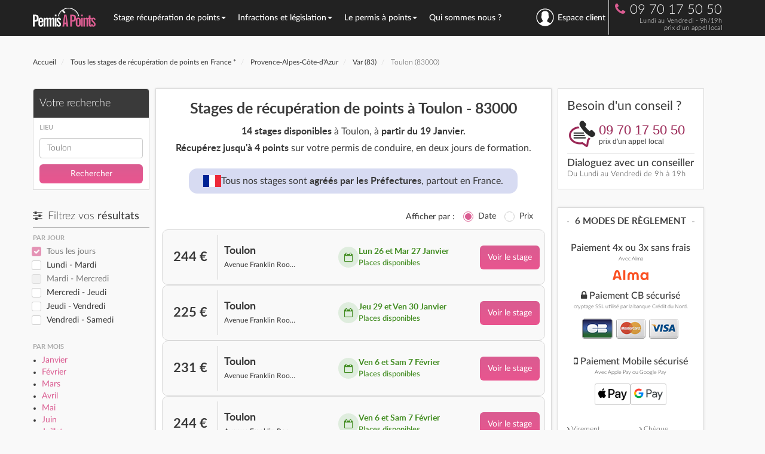

--- FILE ---
content_type: text/html; charset=UTF-8
request_url: https://www.permisapoints.fr/stage-permis-points-toulon-83000.html
body_size: 15958
content:
<!DOCTYPE html>
<html lang="fr">
<head>
    <title>Stage recuperation de points Toulon (83000) - Permisapoints.fr</title>
	<meta http-equiv="Content-Type" content="text/html; charset=utf-8">
    <meta name="viewport" content="width=device-width, initial-scale=1">
	
    <!-- Google Plus & Webmaster Tools -->
    <link rel="author" href="https://plus.google.com/u/0/105410804632914569829">
    <link rel="publisher" href="https://plus.google.com/+PermisapointsFr">
    <meta name="verify-v1" content="otUhQ5BXeg7VZTFaH/F7LDkvq1gMCIyOKGAe6R3SDVU=">

    <!-- AB Tasty -->
    <!-- <script type="text/javascript" src="https://try.abtasty.com/37478d88f3b240573699ab844d5bb5f7.js"></script> -->

    <!-- Header WP -->
    <meta name='robots' content='max-image-preview:large' />
	<style>img:is([sizes="auto" i], [sizes^="auto," i]) { contain-intrinsic-size: 3000px 1500px }</style>
	
<!-- SEO Ultimate (http://www.seodesignsolutions.com/wordpress-seo/) -->
<!-- /SEO Ultimate -->

<meta name="description" content="Tous les stages de récupération de points à Toulon (83000) au meilleur prix. En 3 étapes, récupérez immédiatement 4 points sur votre permis de conduire avec un stage agréé par la préfecture du Var. La meilleure offre de stages du permis à points est sur PermisAPoints." />
<meta name="keywords" content="stage permis a point Toulon, Toulon, 83000, stages points, stage point permis Toulon, 83000, permis de conduire" />
<link rel="canonical" href="https://www.permisapoints.fr/stage-permis-points-toulon-83000.html" >
<meta property="og:url" content="https://www.permisapoints.fr/stage-permis-points-toulon-83000.html" >
<link rel='dns-prefetch' href='//halc.iadvize.com' />
<link rel='stylesheet' id='wp-block-library-css' href='https://www.permisapoints.fr/wp-includes/css/dist/block-library/style.min.css' type='text/css' media='all' />
<style id='classic-theme-styles-inline-css' type='text/css'>
/*! This file is auto-generated */
.wp-block-button__link{color:#fff;background-color:#32373c;border-radius:9999px;box-shadow:none;text-decoration:none;padding:calc(.667em + 2px) calc(1.333em + 2px);font-size:1.125em}.wp-block-file__button{background:#32373c;color:#fff;text-decoration:none}
</style>
<style id='global-styles-inline-css' type='text/css'>
:root{--wp--preset--aspect-ratio--square: 1;--wp--preset--aspect-ratio--4-3: 4/3;--wp--preset--aspect-ratio--3-4: 3/4;--wp--preset--aspect-ratio--3-2: 3/2;--wp--preset--aspect-ratio--2-3: 2/3;--wp--preset--aspect-ratio--16-9: 16/9;--wp--preset--aspect-ratio--9-16: 9/16;--wp--preset--color--black: #000000;--wp--preset--color--cyan-bluish-gray: #abb8c3;--wp--preset--color--white: #ffffff;--wp--preset--color--pale-pink: #f78da7;--wp--preset--color--vivid-red: #cf2e2e;--wp--preset--color--luminous-vivid-orange: #ff6900;--wp--preset--color--luminous-vivid-amber: #fcb900;--wp--preset--color--light-green-cyan: #7bdcb5;--wp--preset--color--vivid-green-cyan: #00d084;--wp--preset--color--pale-cyan-blue: #8ed1fc;--wp--preset--color--vivid-cyan-blue: #0693e3;--wp--preset--color--vivid-purple: #9b51e0;--wp--preset--gradient--vivid-cyan-blue-to-vivid-purple: linear-gradient(135deg,rgba(6,147,227,1) 0%,rgb(155,81,224) 100%);--wp--preset--gradient--light-green-cyan-to-vivid-green-cyan: linear-gradient(135deg,rgb(122,220,180) 0%,rgb(0,208,130) 100%);--wp--preset--gradient--luminous-vivid-amber-to-luminous-vivid-orange: linear-gradient(135deg,rgba(252,185,0,1) 0%,rgba(255,105,0,1) 100%);--wp--preset--gradient--luminous-vivid-orange-to-vivid-red: linear-gradient(135deg,rgba(255,105,0,1) 0%,rgb(207,46,46) 100%);--wp--preset--gradient--very-light-gray-to-cyan-bluish-gray: linear-gradient(135deg,rgb(238,238,238) 0%,rgb(169,184,195) 100%);--wp--preset--gradient--cool-to-warm-spectrum: linear-gradient(135deg,rgb(74,234,220) 0%,rgb(151,120,209) 20%,rgb(207,42,186) 40%,rgb(238,44,130) 60%,rgb(251,105,98) 80%,rgb(254,248,76) 100%);--wp--preset--gradient--blush-light-purple: linear-gradient(135deg,rgb(255,206,236) 0%,rgb(152,150,240) 100%);--wp--preset--gradient--blush-bordeaux: linear-gradient(135deg,rgb(254,205,165) 0%,rgb(254,45,45) 50%,rgb(107,0,62) 100%);--wp--preset--gradient--luminous-dusk: linear-gradient(135deg,rgb(255,203,112) 0%,rgb(199,81,192) 50%,rgb(65,88,208) 100%);--wp--preset--gradient--pale-ocean: linear-gradient(135deg,rgb(255,245,203) 0%,rgb(182,227,212) 50%,rgb(51,167,181) 100%);--wp--preset--gradient--electric-grass: linear-gradient(135deg,rgb(202,248,128) 0%,rgb(113,206,126) 100%);--wp--preset--gradient--midnight: linear-gradient(135deg,rgb(2,3,129) 0%,rgb(40,116,252) 100%);--wp--preset--font-size--small: 13px;--wp--preset--font-size--medium: 20px;--wp--preset--font-size--large: 36px;--wp--preset--font-size--x-large: 42px;--wp--preset--spacing--20: 0.44rem;--wp--preset--spacing--30: 0.67rem;--wp--preset--spacing--40: 1rem;--wp--preset--spacing--50: 1.5rem;--wp--preset--spacing--60: 2.25rem;--wp--preset--spacing--70: 3.38rem;--wp--preset--spacing--80: 5.06rem;--wp--preset--shadow--natural: 6px 6px 9px rgba(0, 0, 0, 0.2);--wp--preset--shadow--deep: 12px 12px 50px rgba(0, 0, 0, 0.4);--wp--preset--shadow--sharp: 6px 6px 0px rgba(0, 0, 0, 0.2);--wp--preset--shadow--outlined: 6px 6px 0px -3px rgba(255, 255, 255, 1), 6px 6px rgba(0, 0, 0, 1);--wp--preset--shadow--crisp: 6px 6px 0px rgba(0, 0, 0, 1);}:where(.is-layout-flex){gap: 0.5em;}:where(.is-layout-grid){gap: 0.5em;}body .is-layout-flex{display: flex;}.is-layout-flex{flex-wrap: wrap;align-items: center;}.is-layout-flex > :is(*, div){margin: 0;}body .is-layout-grid{display: grid;}.is-layout-grid > :is(*, div){margin: 0;}:where(.wp-block-columns.is-layout-flex){gap: 2em;}:where(.wp-block-columns.is-layout-grid){gap: 2em;}:where(.wp-block-post-template.is-layout-flex){gap: 1.25em;}:where(.wp-block-post-template.is-layout-grid){gap: 1.25em;}.has-black-color{color: var(--wp--preset--color--black) !important;}.has-cyan-bluish-gray-color{color: var(--wp--preset--color--cyan-bluish-gray) !important;}.has-white-color{color: var(--wp--preset--color--white) !important;}.has-pale-pink-color{color: var(--wp--preset--color--pale-pink) !important;}.has-vivid-red-color{color: var(--wp--preset--color--vivid-red) !important;}.has-luminous-vivid-orange-color{color: var(--wp--preset--color--luminous-vivid-orange) !important;}.has-luminous-vivid-amber-color{color: var(--wp--preset--color--luminous-vivid-amber) !important;}.has-light-green-cyan-color{color: var(--wp--preset--color--light-green-cyan) !important;}.has-vivid-green-cyan-color{color: var(--wp--preset--color--vivid-green-cyan) !important;}.has-pale-cyan-blue-color{color: var(--wp--preset--color--pale-cyan-blue) !important;}.has-vivid-cyan-blue-color{color: var(--wp--preset--color--vivid-cyan-blue) !important;}.has-vivid-purple-color{color: var(--wp--preset--color--vivid-purple) !important;}.has-black-background-color{background-color: var(--wp--preset--color--black) !important;}.has-cyan-bluish-gray-background-color{background-color: var(--wp--preset--color--cyan-bluish-gray) !important;}.has-white-background-color{background-color: var(--wp--preset--color--white) !important;}.has-pale-pink-background-color{background-color: var(--wp--preset--color--pale-pink) !important;}.has-vivid-red-background-color{background-color: var(--wp--preset--color--vivid-red) !important;}.has-luminous-vivid-orange-background-color{background-color: var(--wp--preset--color--luminous-vivid-orange) !important;}.has-luminous-vivid-amber-background-color{background-color: var(--wp--preset--color--luminous-vivid-amber) !important;}.has-light-green-cyan-background-color{background-color: var(--wp--preset--color--light-green-cyan) !important;}.has-vivid-green-cyan-background-color{background-color: var(--wp--preset--color--vivid-green-cyan) !important;}.has-pale-cyan-blue-background-color{background-color: var(--wp--preset--color--pale-cyan-blue) !important;}.has-vivid-cyan-blue-background-color{background-color: var(--wp--preset--color--vivid-cyan-blue) !important;}.has-vivid-purple-background-color{background-color: var(--wp--preset--color--vivid-purple) !important;}.has-black-border-color{border-color: var(--wp--preset--color--black) !important;}.has-cyan-bluish-gray-border-color{border-color: var(--wp--preset--color--cyan-bluish-gray) !important;}.has-white-border-color{border-color: var(--wp--preset--color--white) !important;}.has-pale-pink-border-color{border-color: var(--wp--preset--color--pale-pink) !important;}.has-vivid-red-border-color{border-color: var(--wp--preset--color--vivid-red) !important;}.has-luminous-vivid-orange-border-color{border-color: var(--wp--preset--color--luminous-vivid-orange) !important;}.has-luminous-vivid-amber-border-color{border-color: var(--wp--preset--color--luminous-vivid-amber) !important;}.has-light-green-cyan-border-color{border-color: var(--wp--preset--color--light-green-cyan) !important;}.has-vivid-green-cyan-border-color{border-color: var(--wp--preset--color--vivid-green-cyan) !important;}.has-pale-cyan-blue-border-color{border-color: var(--wp--preset--color--pale-cyan-blue) !important;}.has-vivid-cyan-blue-border-color{border-color: var(--wp--preset--color--vivid-cyan-blue) !important;}.has-vivid-purple-border-color{border-color: var(--wp--preset--color--vivid-purple) !important;}.has-vivid-cyan-blue-to-vivid-purple-gradient-background{background: var(--wp--preset--gradient--vivid-cyan-blue-to-vivid-purple) !important;}.has-light-green-cyan-to-vivid-green-cyan-gradient-background{background: var(--wp--preset--gradient--light-green-cyan-to-vivid-green-cyan) !important;}.has-luminous-vivid-amber-to-luminous-vivid-orange-gradient-background{background: var(--wp--preset--gradient--luminous-vivid-amber-to-luminous-vivid-orange) !important;}.has-luminous-vivid-orange-to-vivid-red-gradient-background{background: var(--wp--preset--gradient--luminous-vivid-orange-to-vivid-red) !important;}.has-very-light-gray-to-cyan-bluish-gray-gradient-background{background: var(--wp--preset--gradient--very-light-gray-to-cyan-bluish-gray) !important;}.has-cool-to-warm-spectrum-gradient-background{background: var(--wp--preset--gradient--cool-to-warm-spectrum) !important;}.has-blush-light-purple-gradient-background{background: var(--wp--preset--gradient--blush-light-purple) !important;}.has-blush-bordeaux-gradient-background{background: var(--wp--preset--gradient--blush-bordeaux) !important;}.has-luminous-dusk-gradient-background{background: var(--wp--preset--gradient--luminous-dusk) !important;}.has-pale-ocean-gradient-background{background: var(--wp--preset--gradient--pale-ocean) !important;}.has-electric-grass-gradient-background{background: var(--wp--preset--gradient--electric-grass) !important;}.has-midnight-gradient-background{background: var(--wp--preset--gradient--midnight) !important;}.has-small-font-size{font-size: var(--wp--preset--font-size--small) !important;}.has-medium-font-size{font-size: var(--wp--preset--font-size--medium) !important;}.has-large-font-size{font-size: var(--wp--preset--font-size--large) !important;}.has-x-large-font-size{font-size: var(--wp--preset--font-size--x-large) !important;}
:where(.wp-block-post-template.is-layout-flex){gap: 1.25em;}:where(.wp-block-post-template.is-layout-grid){gap: 1.25em;}
:where(.wp-block-columns.is-layout-flex){gap: 2em;}:where(.wp-block-columns.is-layout-grid){gap: 2em;}
:root :where(.wp-block-pullquote){font-size: 1.5em;line-height: 1.6;}
</style>
<link rel="https://api.w.org/" href="https://www.permisapoints.fr/wp-json/" /><meta name="generator" content="WordPress 6.8.1" />
    <!-- Fin Header WP -->

    <!-- Bing -->
    <meta name="msvalidate.01" content="FB08F843E40556065C2F81EDF2A5B90B" />
    <!-- Pinterest -->
    <meta name="p:domain_verify" content="d6dd2a582eac49c390920af3bb648ae7"/>

    <!-- Matomo Tag Manager -->
    <!-- <script>
    var _mtm = window._mtm = window._mtm || [];
    _mtm.push({'mtm.startTime': (new Date().getTime()), 'event': 'mtm.Start'});
    (function() {
        var d=document, g=d.createElement('script'), s=d.getElementsByTagName('script')[0];
        g.async=true; g.src='https://cdn.matomo.cloud/permisapoints.matomo.cloud/container_mxdregKS.js'; s.parentNode.insertBefore(g,s);
    })();
    </script> -->
    <!-- End Matomo Tag Manager -->

    <!-- Google Tag Manager -->
            <script>(function(w,d,s,l,i){w[l]=w[l]||[];w[l].push({'gtm.start':
                    new Date().getTime(),event:'gtm.js'});var f=d.getElementsByTagName(s)[0],
                j=d.createElement(s),dl=l!='dataLayer'?'&l='+l:'';j.async=true;j.src=
                'https://analytics.permisapoints.fr/f8xmhoxhr0eog0z.js?aw='+i.replace(/^GTM-/, '')+dl;f.parentNode.insertBefore(j,f);
            })(window,document,'script','dataLayer','GTM-NLC279Q');</script>
        <!-- End Google Tag Manager -->

    <link rel="alternate" type="application/rss+xml" title="Permisapoints.fr RSS Feed" href="https://www.permisapoints.fr/feed" />
    <link rel="pingback" href="https://www.permisapoints.fr/xmlrpc.php" />
    <link rel="shortcut icon" href="https://www.permisapoints.fr/favicon.ico" />

    <!-- Syles Theme -->
    <link rel="stylesheet" href="/wp-content/themes/bootstrap-pap/assets/css/bootstrap.min.css" />
    <link rel="stylesheet" href="/wp-content/themes/bootstrap-pap/assets/css/fonts.css?v=202510281024" type="text/css" media="screen">
    <link rel="stylesheet" href="/wp-content/themes/bootstrap-pap/assets/css/global.css?v=202510281024" type="text/css" media="screen">
    
        
    <!-- Web font -->
    <!-- <link href='https://fonts.googleapis.com/css?family=Lato:400,300,300italic,400italic,700,700italic' rel='stylesheet' type='text/css'> -->
    <link rel="stylesheet" href="https://maxcdn.bootstrapcdn.com/font-awesome/4.5.0/css/font-awesome.min.css">
</head>
 
<body data-current-post="233000">

<!-- Google Tag Manager (noscript) -->
    <noscript><iframe src="https://analytics.permisapoints.fr/ns.html?id=GTM-NLC279Q"
                      height="0" width="0" style="display:none;visibility:hidden"></iframe></noscript>
<!-- End Google Tag Manager (noscript) -->

<script>
    window.WIDGET_CALLBACK_ENABLED = true;
    window.DISPLAY_WIDGET_CALLBACK_START_HOUR = "10:00";
    window.DISPLAY_WIDGET_CALLBACK_END_HOUR = "17:00";
</script><nav class="navbar navbar-inverse" id="nav-top">
         <div id="nav-container" class="container">
           
        <div class="navbar-header">
            <div class="button-nav">
                <button type="button" class="navbar-toggle collapsed" data-toggle="collapse" data-target="#bs-example-navbar-collapse-1" aria-expanded="false">
                    <span class="sr-only">Toggle navigation</span>
                    <span class="icon-bar"></span>
                    <span class="icon-bar"></span>
                    <span class="icon-bar"></span>
                </button>
            </div>
                            <a id="logo-home" href="https://www.permisapoints.fr" class="navbar-brand" title="Retour à l'accueil"><img src="https://www.permisapoints.fr/assets/images/pap-logo-white-purple.svg" class="logo" alt="PermisAPoints" width="105" height="38" /><img id="logo-pap-home-small" src="https://www.permisapoints.fr/assets/images/pap-logo-small.svg" class="logo-small" alt="PermisAPoints" width="42" height="35" /></a>
            
                        <ul class="nav navbar-nav navbar-right nav-telephone">
                <li>
                    <div class="phone">
                       
                    <i class="fa fa-phone rose"></i>09 70 17 50 50<br />
                    <span class="prix-appel">Lundi au Vendredi - 9h/19h<br />prix d'un appel local</span>
                       
                    </div>
                </li>
            </ul>
                   
        </div>

        <!-- Collect the nav links, forms, and other content for toggling -->
        <div class="bloc-nav">
            <div class="collapse navbar-collapse" id="bs-example-navbar-collapse-1">
                <ul class="nav navbar-nav navbar-menu">
                                            <li class="dropdown ">
                                                            <a tabindex="-1" href="#" class="dropdown-toggle" data-toggle="dropdown" role="button" aria-haspopup="true" aria-expanded="false">Stage récupération de points<span class="caret"></span></a>
                                                                    <div class="dropdown-menu dropdown-menu-large row">
                                        <div class="container">
                                                                                            <ul class="col-xs-4 col-menu-large">
                                                                                                            <li class="dropdown-header" style="">
                                                            Stage Permis A Points                                                        </li>
                                                                                                            <li class="" style="">
                                                             
                                                                <a href="/stage-recuperation-points/" rel="">Stage de récupération de points</a> 
                                                                                                                    </li>
                                                                                                            <li class="" style="">
                                                             
                                                                <a href="/stage-sensibilisation-securite-routiere" rel="">Stage de sensibilisation à la sécurité routière</a> 
                                                                                                                    </li>
                                                                                                            <li class="" style="">
                                                             
                                                                <a href="/recuperer-des-points/stage-de-recuperation-de-points/stage-volontaire" rel="">Stage volontaire de récupération de points</a> 
                                                                                                                    </li>
                                                                                                            <li class="" style="">
                                                             
                                                                <a href="/stage-obligatoire-permis-probatoire" rel="">Stage obligatoire en permis probatoire</a> 
                                                                                                                    </li>
                                                                                                            <li class="" style="">
                                                             
                                                                <a href="/recuperer-des-points/stage-de-recuperation-de-points/stage-obligatoire" rel="">Stages obligatoires - autres</a> 
                                                                                                                    </li>
                                                                                                    </ul>
                                                                                            <ul class="col-xs-4 col-menu-large">
                                                                                                            <li class="dropdown-header" style="">
                                                            Informations utiles                                                        </li>
                                                                                                            <li class="" style="">
                                                             
                                                                <a href="/recuperer-des-points/" rel="">Récupérer des points</a> 
                                                                                                                    </li>
                                                                                                            <li class="" style="">
                                                             
                                                                <a href="/programme-du-stage" rel="">Programme du stage</a> 
                                                                                                                    </li>
                                                                                                            <li class="" style="">
                                                             
                                                                <a href="/trouver-un-stage" rel="">Trouver un stage</a> 
                                                                                                                    </li>
                                                                                                            <li class="" style="">
                                                             
                                                                <a href="/garantie-de-stage-et-de-transfert" rel="">La garantie d'un stage PermisAPoints</a> 
                                                                                                                    </li>
                                                                                                            <li class="" style="">
                                                             
                                                                <a href="/avis-conducteurs" rel="">Avis conducteurs</a> 
                                                                                                                    </li>
                                                                                                    </ul>
                                                                                            <ul class="col-xs-4 col-menu-large">
                                                                                                            <li class="dropdown-header dropdown-header-voir" style="">
                                                            Voir aussi :                                                        </li>
                                                                                                            <li class="" style="">
                                                             
                                                                <a href="/permis-a-points/permis-probatoire/lettre-48n-et-stage-obligatoire" rel="nofollow">Lettre 48N et stage obligatoire</a> 
                                                                                                                    </li>
                                                                                                            <li class="" style="">
                                                             
                                                                <a href="/recuperer-des-points/connaitre-son-solde-de-points/" rel="nofollow">Connaître mon solde de points</a> 
                                                                                                                    </li>
                                                                                                            <li class="" style="">
                                                             
                                                                <a href="/faq" rel="nofollow">Foire aux questions</a> 
                                                                                                                    </li>
                                                                                                            <li class="" style="">
                                                             
                                                                <a href="/faq/arnaque-points-permis-guide-complet" rel="nofollow">Arnaque points permis : guide complet pour éviter les pièges</a> 
                                                                                                                    </li>
                                                                                                    </ul>
                                                                                    </div>
                                    </div>
                                                                                                            <li class="dropdown ">
                                                            <a tabindex="-1" href="#" class="dropdown-toggle" data-toggle="dropdown" role="button" aria-haspopup="true" aria-expanded="false">Infractions et législation<span class="caret"></span></a>
                                                                    <div class="dropdown-menu dropdown-menu-large row">
                                        <div class="container">
                                                                                            <ul class="col-xs-4 col-menu-large">
                                                                                                            <li class="dropdown-header" style="">
                                                            Les Infractions                                                        </li>
                                                                                                            <li class="" style="">
                                                             
                                                                <a href="/infraction-et-legislation/bareme-des-infractions" rel="">Barème des infractions</a> 
                                                                                                                    </li>
                                                                                                            <li class="" style="">
                                                             
                                                                <a href="/infraction-et-legislation/alcool-et-conduite" rel="">Alcool au volant</a> 
                                                                                                                    </li>
                                                                                                            <li class="" style="">
                                                             
                                                                <a href="/infraction-et-legislation/exces-de-vitesse" rel="">Excès de vitesse</a> 
                                                                                                                    </li>
                                                                                                            <li class="" style="">
                                                             
                                                                <a href="/infraction-et-legislation/circulation" rel="">Infractions à la circulation</a> 
                                                                                                                    </li>
                                                                                                            <li class="" style="">
                                                             
                                                                <a href="/infraction-et-legislation/arret-stationnement" rel="">Arrêt et stationnement</a> 
                                                                                                                    </li>
                                                                                                            <li class="" style="">
                                                             
                                                                <a href="/infraction-et-legislation/autoroutes" rel="">Infractions sur l'autoroute</a> 
                                                                                                                    </li>
                                                                                                            <li class="" style="">
                                                             
                                                                <a href="/infraction-et-legislation/permis-de-conduire" rel="">Permis de conduire</a> 
                                                                                                                    </li>
                                                                                                            <li class="" style="">
                                                             
                                                                <a href="/infraction-et-legislation/signalisation-vehicule" rel="">Signalisation du véhicule</a> 
                                                                                                                    </li>
                                                                                                            <li class="" style="">
                                                             
                                                                <a href="/infraction-et-legislation/equipement-du-vehicule" rel="">Équipement du véhicule</a> 
                                                                                                                    </li>
                                                                                                    </ul>
                                                                                            <ul class="col-xs-4 col-menu-large">
                                                                                                            <li class="dropdown-header" style="">
                                                            Retrait de points                                                        </li>
                                                                                                            <li class="" style="">
                                                             
                                                                <a href="/infraction-et-legislation/retrait-de-points" rel="">Le retrait de points</a> 
                                                                                                                    </li>
                                                                                                            <li class="dropdown-header margin-top" style="">
                                                            Retrait de permis                                                        </li>
                                                                                                            <li class="" style="">
                                                             
                                                                <a href="/infraction-et-legislation/retrait-de-permis" rel="">Retrait de permis</a> 
                                                                                                                    </li>
                                                                                                            <li class="" style="">
                                                             
                                                                <a href="/infraction-et-legislation/annulation-du-permis" rel="">Annulation du permis</a> 
                                                                                                                    </li>
                                                                                                            <li class="" style="">
                                                             
                                                                <a href="/recuperer-des-points/zero-point" rel="">Invalidation du permis ou Zéro point</a> 
                                                                                                                    </li>
                                                                                                            <li class="" style="">
                                                             
                                                                <a href="/infraction-et-legislation/conduire-sans-permis" rel="">Conduire sans permis</a> 
                                                                                                                    </li>
                                                                                                            <li class="dropdown-header margin-top" style="">
                                                            Les contraventions                                                        </li>
                                                                                                            <li class="" style="">
                                                             
                                                                <a href="/infraction-et-legislation/les-contraventions" rel="">Classification des contraventions</a> 
                                                                                                                    </li>
                                                                                                            <li class="" style="">
                                                             
                                                                <a href="/infraction-et-legislation/contestation" rel="">Contester une infraction</a> 
                                                                                                                    </li>
                                                                                                            <li class="" style="">
                                                             
                                                                <a href="/infraction-et-legislation/antai-payer-contester-consulter-son-infraction" rel="">ANTAI</a> 
                                                                                                                    </li>
                                                                                                    </ul>
                                                                                            <ul class="col-xs-4 col-menu-large">
                                                                                                            <li class="dropdown-header dropdown-header-voir" style="">
                                                            Voir aussi :                                                        </li>
                                                                                                            <li class="" style="">
                                                             
                                                                <a href="/stage-recuperation-points/" rel="nofollow">S'inscrire à un stage de récuperation de points</a> 
                                                                                                                    </li>
                                                                                                            <li class="" style="">
                                                             
                                                                <a href="/recuperer-des-points/" rel="nofollow">Récupérer des points</a> 
                                                                                                                    </li>
                                                                                                            <li class="" style="">
                                                             
                                                                <a href="/recuperer-des-points/connaitre-son-solde-de-points/" rel="nofollow">Connaître mon solde de points</a> 
                                                                                                                    </li>
                                                                                                    </ul>
                                                                                    </div>
                                    </div>
                                                                                                            <li class="dropdown ">
                                                            <a tabindex="-1" href="#" class="dropdown-toggle" data-toggle="dropdown" role="button" aria-haspopup="true" aria-expanded="false">Le permis à points<span class="caret"></span></a>
                                                                    <div class="dropdown-menu dropdown-menu-large row">
                                        <div class="container">
                                                                                            <ul class="col-xs-4 col-menu-large">
                                                                                                            <li class="dropdown-header" style="">
                                                            Permis de conduire                                                        </li>
                                                                                                            <li class="" style="">
                                                             
                                                                <a href="/permis-a-points/" rel="">Permis à points</a> 
                                                                                                                    </li>
                                                                                                            <li class="" style="">
                                                             
                                                                <a href="/permis-a-points/permis-probatoire/" rel="">Permis probatoire</a> 
                                                                                                                    </li>
                                                                                                            <li class="" style="">
                                                             
                                                                <a href="/permis-a-points/permis-de-conduire-international" rel="">Permis international</a> 
                                                                                                                    </li>
                                                                                                            <li class="" style="">
                                                             
                                                                <a href="/permis-a-points/conduire-france-permis-etranger" rel="">Conduire en France avec un Permis étranger</a> 
                                                                                                                    </li>
                                                                                                            <li class="" style="">
                                                             
                                                                <a href="/permis-a-points/code-de-la-route" rel="">Code de la route</a> 
                                                                                                                    </li>
                                                                                                            <li class="" style="">
                                                             
                                                                <a href="/perte-vol-permis-conduire-comment-faire" rel="">Perte ou vol du permis de conduire : que faire ?</a> 
                                                                                                                    </li>
                                                                                                    </ul>
                                                                                            <ul class="col-xs-4 col-menu-large">
                                                                                                            <li class="dropdown-header" style="">
                                                            Documents administratifs                                                        </li>
                                                                                                            <li class="" style="">
                                                             
                                                                <a href="/permis-a-points/invalidation-du-permis" rel="">Lettre 48SI - Invalidation du permis</a> 
                                                                                                                    </li>
                                                                                                            <li class="" style="">
                                                             
                                                                <a href="/permis-a-points/permis-probatoire/lettre-48n-et-stage-obligatoire" rel="">Lettre 48N - Stage obligatoire</a> 
                                                                                                                    </li>
                                                                                                            <li class="" style="">
                                                             
                                                                <a href="/recuperer-des-points/connaitre-son-solde-de-points/" rel="">Connaître son solde de points</a> 
                                                                                                                    </li>
                                                                                                            <li class="" style="">
                                                             
                                                                <a href="/recuperer-des-points/connaitre-son-solde-de-points/le-releve-integral-dinformation" rel="">Le relevé intégral d'information</a> 
                                                                                                                    </li>
                                                                                                            <li class="" style="background: #e0599026; border: 2px solid #dd5b90; border-radius: 1em; display: inline-block; padding: 0 10px 0 0; margin: 0 0 2px 0; line-height: 1.6em;">
                                                             
                                                                <a href="/recuperer-des-points/simulateur-solde-points-releve-integral-information" rel="">Simulateur de solde de points</a> 
                                                                                                                    </li>
                                                                                                    </ul>
                                                                                            <ul class="col-xs-4 col-menu-large">
                                                                                                            <li class="dropdown-header dropdown-header-voir" style="">
                                                            Voir aussi :                                                        </li>
                                                                                                            <li class="" style="">
                                                             
                                                                <a href="/infraction-et-legislation/retrait-de-points" rel="nofollow">Le retrait de points</a> 
                                                                                                                    </li>
                                                                                                            <li class="" style="">
                                                             
                                                                <a href="/infraction-et-legislation/exces-de-vitesse" rel="nofollow">Excès de vitesse</a> 
                                                                                                                    </li>
                                                                                                            <li class="" style="">
                                                             
                                                                <a href="/infraction-et-legislation/alcool-et-conduite" rel="nofollow">Alcool et conduite</a> 
                                                                                                                    </li>
                                                                                                            <li class="" style="">
                                                             
                                                                <a href="/infraction-et-legislation/calcul-alcoolemie" rel="nofollow">Calculateur d'alcoolémie</a> 
                                                                                                                    </li>
                                                                                                    </ul>
                                                                                    </div>
                                    </div>
                                                                                                            <li class="dropdown ">
                                                            <a tabindex="-1" href="/notre-agence-de-paris">Qui sommes nous ?</a>
                                                                            </li>
                        <li id="lien-espace-client" class="dropdown espaceClient" data-post-id="espace-client">
                                                            <a id="menu-connexion" class="dropdown-toggle" href="#" data-toggle="dropdown" aria-label="se connecter à l'espace client" aria-haspopup="true" aria-expanded="true"><i class="nav-user"></i>Espace client</a>
                                <div class="dropdown-menu form-login">
                                    <span class="titre">Mon espace</span>
                                    <form action="/espace-client" method="post" class="form-horizontal">
                                        <div class="form-group">
                                            <label class="control-label col-sm-4" for="idbox">Identifiant</label>
                                            <div class="col-sm-8">
                                                <input id="idbox" name="login" type="text" title="Votre identifiant est votre adresse e-mail" class="form-control" />
                                            </div>
                                        </div>

                                        <div class="form-group">
                                            <label class="control-label col-sm-4" for="passbox">Mot de passe </label>
                                            <div class="col-sm-8">
                                                <input id="passbox" name="password" type="password" title="Veuillez entrer votre mot de passe." class="form-control" />
                                            </div>
                                        </div>

                                        <div class="form-group">
                                            <div class="col-sm-4"></div>
                                            <div class="col-sm-8">
                                                <button class="btn btn-default" type="submit" style="width:100%">Connexion</button>
                                            </div>
                                        </div>
                                    </form>
                                </div>
                                                    </li>
                </ul>
            </div><!-- /.navbar-collapse -->
        </div>
            </div><!-- /.container-fluid -->

</nav>
    <div class="container margin-top">
        <div class="row">
            <ol class="breadcrumb fil-ariane" itemscope itemtype="http://schema.org/BreadcrumbList">
    <li itemprop="itemListElement" itemscope itemtype="http://schema.org/ListItem">
        <a itemprop="item" href="https://www.permisapoints.fr">
            <span itemprop="name">Accueil</span>
            <meta itemprop="position" content="1"/>
        </a>
    </li>


    <li itemprop="itemListElement" itemscope itemtype="http://schema.org/ListItem">
        <a href="https://www.permisapoints.fr/stage-recuperation-points/" itemprop="item">
            <span itemprop="name">Tous les stages de récupération de points en France *</span>
            <meta itemprop="position" content="2"/>
        </a>
    </li> 
    <li itemprop="itemListElement" itemscope itemtype="http://schema.org/ListItem">
        <a href="/stage-permis-a-point-provence-alpes-cote-d-azur.html" itemprop="item" title="Stage recuperation de points Provence-Alpes-Côte-d'Azur">
            <span itemprop="name">Provence-Alpes-Côte-d'Azur</span>
            <meta itemprop="position" content="3"/>
        </a>
	</li> 
    <li itemprop="itemListElement" itemscope itemtype="http://schema.org/ListItem">
        <a href="/recuperation-point-var-83.html" itemprop="item" title="Stage recuperation de points Var (83)">
            <span itemprop="name">Var (83)</span>
            <meta itemprop="position" content="4"/>
        </a>
    </li> 
    <li itemprop="itemListElement" itemscope itemtype="http://schema.org/ListItem">
        
            <span itemprop="name">Toulon (83000)</span>
            <meta itemprop="position" content="5"/>
        
    </li> </ol>
            <!-- Colonne Filtres -->
            <div class="col-md-2 col-sm-3" id="liste-filtres">
                <!-- Recherche -->
<div class="recherche-ville cadre">
    <span class="filter_title">Votre recherche</span>
    
<form id="search" class="recap-search" method="get">
    <input type="hidden" id="date_debut_recherche_stages" name="date_debut" value="2026-01-19" />
    <input type="hidden" id="sortby_recherche_stages" name="sortby" value="date"/>
    </form>

<form method="post" id="header-search" action="/stage-recuperation-points/" data-context="autre">
    <p class="sous-titre">Lieu</p>
    <div class="form-group">
        <input class="form-control" id="autocomplete-ville-term" name="term" autocomplete="off" type="text" value="Toulon" placeholder="" title=""/>
    </div>
    <input type="submit" class="btn btn-default btn-rechercher" value="Rechercher" />
</form>
<input type="hidden" id="pap-autocomplete-url" name="pap-autocomplete-url" value="/stage-recuperation-points/" /></div>

<!-- Filtres -->
<div class="filter_subtitle"><i class="fa fa-sliders"></i>&nbsp; Filtrez vos <strong>résultats</strong></div>
<div class="filtres">
    
    </div>

<div id="filter_day" class="filtres">
    <p class="sous-titre">Par jour</p>
    <div class="checkbox checkbox-default">
        <input class="styled" type="checkbox" value="1" disabled="disabled" name="filter_day_view_all_stages_radio" checked="checked" id="filter_day_view_all_stages"/>
        <label for="filter_day_view_all_stages" title="Voir les stages de tous les jours de la semaine">Tous les jours</label>
    </div>
    <div class="checkbox checkbox-default">
        <input class="styled filter_day_chekbox" type="checkbox" value="Mon" id="filter_day_Mon" />
        <label for="filter_day_Mon">Lundi - Mardi</label>
    </div>
    <div class="checkbox checkbox-default">
        <input class="styled filter_day_chekbox" type="checkbox" value="Tue" id="filter_day_Tue" />
        <label for="filter_day_Tue">Mardi - Mercredi</label>
    </div>
    <div class="checkbox checkbox-default">
        <input class="styled filter_day_chekbox" type="checkbox" value="Wed" id="filter_day_Wed" />
        <label for="filter_day_Wed">Mercredi - Jeudi</label>
    </div>
    <div class="checkbox checkbox-default">
        <input class="styled filter_day_chekbox"  type="checkbox" value="Thu" id="filter_day_Thu" />
        <label for="filter_day_Thu">Jeudi - Vendredi</label>
    </div>
    <div class="checkbox checkbox-default">
        <input class="styled filter_day_chekbox" type="checkbox" value="Fri" id="filter_day_Fri" />
        <label for="filter_day_Fri">Vendredi - Samedi</label>
    </div>
</div>

<div class="filtres">
    <p class="sous-titre">Par mois</p>
    <ul class="liste_mois" style="padding-left:15px;line-height:20px;margin-top:5px">
                        <li class="month"><a href="?date_debut=2026-01-18&m=1" rel="nofollow">Janvier</a></li>                <li class="month"><a href="?date_debut=2026-02-01&m=1" rel="nofollow">Février</a></li>                <li class="month"><a href="?date_debut=2026-03-01&m=1" rel="nofollow">Mars</a></li>                <li class="month"><a href="?date_debut=2026-04-01&m=1" rel="nofollow">Avril</a></li>                <li class="month"><a href="?date_debut=2026-05-01&m=1" rel="nofollow">Mai</a></li>                <li class="month"><a href="?date_debut=2026-06-01&m=1" rel="nofollow">Juin</a></li>                <li class="month"><a href="?date_debut=2026-07-01&m=1" rel="nofollow">Juillet</a></li>    </ul>
</div>

<div class="filter_subtitle"><i class="fa fa-map-marker"></i>&nbsp;Voir plus de <strong>stages</strong></div>

<div id="filter_town" class="filtres">
    <p class="sous-titre">Stages à proximité de</p>
    <ul class="liste-departements">
        <li class="filter_town_li"><a href="/stage-recuperation-points-brignoles-83170-proche.html" title="Stage recuperation de points Brignoles 83170">Brignoles</a></li><li class="filter_town_li"><a href="/stage-recuperation-points-draguignan-83300-proche.html" title="Stage recuperation de points Draguignan 83300">Draguignan</a></li><li class="filter_town_li"><a href="/stage-recuperation-points-frejus-83600-proche.html" title="Stage recuperation de points Fréjus 83600">Fréjus</a></li><li class="filter_town_li"><a href="/stage-recuperation-points-hyeres-83400-proche.html" title="Stage recuperation de points Hyeres 83400">Hyeres</a></li><li class="filter_town_li"><a href="/stage-recuperation-points-la-garde-83130-proche.html" title="Stage recuperation de points La Garde 83130">La Garde</a></li><li class="filter_town_li"><a href="/stage-recuperation-points-la-seyne-sur-mer-83500-proche.html" title="Stage recuperation de points La Seyne-Sur-Mer 83500">La Seyne-Sur-Mer</a></li><li class="filter_town_li"><a href="/stage-recuperation-points-la-valette-du-var-83160-proche.html" title="Stage recuperation de points La Valette-Du-Var 83160">La Valette-Du-Var</a></li><li class="filter_town_li"><a href="/stage-recuperation-points-le-beausset-83330-proche.html" title="Stage recuperation de points Le Beausset 83330">Le Beausset</a></li><li class="filter_town_li"><a href="/stage-recuperation-points-le-pradet-83220-proche.html" title="Stage recuperation de points Le Pradet 83220">Le Pradet</a></li><li class="filter_town_li"><a href="/stage-recuperation-points-les-arcs-83460-proche.html" title="Stage recuperation de points Les Arcs 83460">Les Arcs</a></li><li class="filter_town_li"><a href="/stage-recuperation-points-ollioules-83190-proche.html" title="Stage recuperation de points Ollioules 83190">Ollioules</a></li><li class="filter_town_li"><a href="/stage-recuperation-points-roquebrune-sur-argens-83520-proche.html" title="Stage recuperation de points Roquebrune-Sur-Argens 83520">Roquebrune-Sur-Argens</a></li><li class="filter_town_li"><a href="/stage-recuperation-points-saint-cyr-sur-mer-83270-proche.html" title="Stage recuperation de points Saint-Cyr-Sur-Mer 83270">Saint-Cyr-Sur-Mer</a></li><li class="filter_town_li"><a href="/stage-recuperation-points-saint-maximin-la-sainte-baume-83470-proche.html" title="Stage recuperation de points Saint-Maximin-La-Sainte-Baume 83470">Saint-Maximin-La-Sainte-Baume</a></li><li class="filter_town_li"><a href="/stage-recuperation-points-saint-raphael-83700-proche.html" title="Stage recuperation de points Saint-Raphael 83700">Saint-Raphael</a></li><li class="filter_town_li"><a href="/stage-recuperation-points-sainte-maxime-83120-proche.html" title="Stage recuperation de points Sainte-Maxime 83120">Sainte-Maxime</a></li><li class="filter_town_li"><a href="/stage-recuperation-points-sanary-sur-mer-83110-proche.html" title="Stage recuperation de points Sanary-Sur-Mer 83110">Sanary-Sur-Mer</a></li><li class="filter_town_li"><a href="/stage-recuperation-points-six-fours-les-plages-83140-proche.html" title="Stage recuperation de points Six-Fours-Les-Plages 83140">Six-Fours-Les-Plages</a></li><li class="filter_town_li"><a href="/stage-recuperation-points-toulon-83000-proche.html" title="Stage recuperation de points Toulon 83000">Toulon</a></li><li class="filter_town_li"><a href="/stage-recuperation-points-trans-en-provence-83720-proche.html" title="Stage recuperation de points Trans-En-Provence 83720">Trans-En-Provence</a></li>    </ul>
    <div id="filter_town_all_view" class="dropdown" style="display:none"><span class="caret"></span>&nbsp;<span id="filter_town_view">Afficher les autres villes</span><span id="filter_town_hide" style="display: none">Masquer les autres villes</span>&nbsp;<span class="caret"></span></div>    
</div>


    
<div class="filtres">
    <p class="sous-titre">
        <strong>Région provence-alpes-cote-d-azur</strong>    </p>
    <ul class="liste-departements">
        <li><a href="/recuperation-point-alpes-de-haute-provence-04.html" title="Stage recuperation de points Alpes-de-Haute-Provence - 04"><strong><span>Alpes-de-Haute-Provence</span></strong><span class="pull-right noir"> 04</span></a></li><li><a href="/recuperation-point-hautes-alpes-05.html" title="Stage recuperation de points Hautes-Alpes - 05"><strong><span>Hautes-Alpes</span></strong><span class="pull-right noir"> 05</span></a></li><li><a href="/recuperation-point-alpes-maritimes-06.html" title="Stage recuperation de points Alpes-Maritimes - 06"><strong><span>Alpes-Maritimes</span></strong><span class="pull-right noir"> 06</span></a></li><li><a href="/recuperation-point-bouches-du-rhone-13.html" title="Stage recuperation de points Bouches-du-Rhône - 13"><strong><span>Bouches-du-Rhône</span></strong><span class="pull-right noir"> 13</span></a></li><li><a href="/recuperation-point-var-83.html" title="Stage recuperation de points Var - 83"><strong><span>Var</span></strong><span class="pull-right noir"> 83</span></a></li><li><a href="/recuperation-point-vaucluse-84.html" title="Stage recuperation de points Vaucluse - 84"><strong><span>Vaucluse</span></strong><span class="pull-right noir"> 84</span></a></li>    </ul>    
</div>


            </div>

            <!-- Liste Stages -->
            <div class="col-md-7 col-sm-9" id="liste-stages">
            

<article class="liste-wrapper" id="ville" data-gtm-list-id="83 - Toulon">
    <h1>Stages de récupération de points à Toulon - 83000</h1>
    
        <p class="head-descr">
            <b>14 stages disponibles</b> à Toulon, à <b>partir du 19 Janvier.</b>
            <br>
            <b>Récupérez jusqu'à 4 points</b> sur votre permis de conduire, en deux jours de formation.
        </p>
            <section id="stages">
            <div class="prefecture-block">
                <i class="icon-france"></i>
                <p class="head-descr">Tous nos stages sont <b>agréés par les Préfectures</b>, partout en France.</p>
            </div>
            <div id="tri-2" class="row-fluid tabbable">
                <ul class="list-inline text-right">
                    <li><strong>Afficher par :</strong></li>
                                        <li>
                        <div class="radio radio-default">
                            <input type="radio" name="iCheck" id="date"
                                value="date" checked="checked" />
                            <label for="date">Date</label>
                        </div>
                    </li>
                    <li>
                        <div class="radio radio-default">
                            <input type="radio" name="iCheck" id="prix"
                                value="prix"  />
                            <label for="prix">Prix</label>
                        </div>
                    </li>
                </ul>
            </div>
            <!--Stages-->
            <ul id="ul-stages" class="list-unstyled vcalendar" data-liste-stages>
                <li itemprop="event" itemscope itemtype="https://schema.org/Event" class="toulon-83 Mon selectable" id="728507" data-liste-stages-item>
    <div class="stage-container">
        <meta content="Stage de recupération de points Toulon, agréé par la prédecture, vous permettant de récupérer 4 points sur votre permis de conduire. 15 places disponibles, à partir du 2026-01-26" itemprop="description">
        <meta content="https://www.permisapoints.fr/assets/uploads/2017/10/stage-de-recuperation-points.jpg" itemprop="image">
        <div class="container-price-infos">


            <div class="prix text-right" itemprop="offers" itemscope itemtype="https://schema.org/AggregateOffer" data-price-ht="203.33">
                <span content="244" class="prix-normal" itemprop="price lowprice">244 <span itemprop="priceCurrency">&euro;</span></span>                <span itemprop="validFrom" content="2025-10-19 18:39:14"></span>
                <span itemprop="url" content="https://www.permisapoints.fr/stage-recuperation-points-toulon-83000-centre-10713.html"></span>
                <span itemprop="availability" content="http://schema.org/LimitedAvailability"></span>
            </div>
            <div class="info-stage">
                <div class="nom-ville">
                    <span title="Toulon">Toulon</span>                    <span itemprop="name" class="hide">Stage à 244 &#8364; sur Toulon</span>
                </div>

                <!--  -->

                <!--            Demande de Franck le 02/04/24 : on retire les étoiles-->
                <!--            <div class="etoiles">-->
                <!--                -->                <!--            </div>-->
                                <div class="adresse" title="Avenue Franklin Roosevelt">
                    <span itemprop="performer" content="Abcdaire Striatum Formation"></span>
                    <p>Avenue Franklin Roosevelt</p>                    <span itemprop="location" itemscope itemtype="https://schema.org/EventVenue" class="hide">
                        <span itemprop="address" itemscope itemtype="https://schema.org/PostalAddress">
                            <span itemprop="addressLocality">Toulon</span> <span itemprop="postalCode">83000</span>
                            <span itemprop="streetAddress">200 Avenue Franklin Roosevelt</span>
                            <span itemprop="addressRegion">Provence-Alpes-Côte-d'Azur 83</span>
                        </span>
                        <span itemprop="name">Toulon 83000</span>
                    </span>
                </div>

            </div>
        </div>
        <div class="container-date-btn">


            <div class="date-stage">
                <div class="date text-left" data-date="2026-01-26">
                    <i class="fa fa-calendar-o" aria-hidden="true"></i>
                    <div>
                        <div class="date-title-green" title="Lundi 26 et Mardi 27 Janvier 2026">
                            <span itemprop="startDate" content="2026-01-26">Lun 26</span> et <span itemprop="endDate" content="2026-01-27">Mar 27 Janvier</span>                        </div>
                                                    <div class="places-dispo">Places disponibles</div>
                                            </div>
                </div>
            </div>



            <div class="reserver text-center pull-right">
                                                            <a class="btn btn-default" href="/stage-recuperation-points-toulon-83000-centre-10713.html?stage_id=728507" title="Stage recuperation de points du Lundi 26 et Mardi 27 Janvier 2026 à Toulon"><span class="d-none">Voir le stage</span></a>
                                                                </div>
        </div>
    </div>
</li><li itemprop="event" itemscope itemtype="https://schema.org/Event" class="toulon-83 Thu selectable" id="727851" data-liste-stages-item>
    <div class="stage-container">
        <meta content="Stage de recupération de points Toulon, agréé par la prédecture, vous permettant de récupérer 4 points sur votre permis de conduire. 12 places disponibles, à partir du 2026-01-29" itemprop="description">
        <meta content="https://www.permisapoints.fr/assets/uploads/2017/10/stage-de-recuperation-points.jpg" itemprop="image">
        <div class="container-price-infos">


            <div class="prix text-right" itemprop="offers" itemscope itemtype="https://schema.org/AggregateOffer" data-price-ht="187.5">
                <span content="225" class="prix-normal" itemprop="price lowprice">225 <span itemprop="priceCurrency">&euro;</span></span>                <span itemprop="validFrom" content="2025-10-11 11:25:48"></span>
                <span itemprop="url" content="https://www.permisapoints.fr/stage-recuperation-points-toulon-83000-centre-12226.html"></span>
                <span itemprop="availability" content="http://schema.org/LimitedAvailability"></span>
            </div>
            <div class="info-stage">
                <div class="nom-ville">
                    <span title="Toulon">Toulon</span>                    <span itemprop="name" class="hide">Stage à 225 &#8364; sur Toulon</span>
                </div>

                <!--  -->

                <!--            Demande de Franck le 02/04/24 : on retire les étoiles-->
                <!--            <div class="etoiles">-->
                <!--                -->                <!--            </div>-->
                                <div class="adresse" title="Avenue Franklin Roosevelt">
                    <span itemprop="performer" content="Aps"></span>
                    <p>Avenue Franklin Roosevelt</p>                    <span itemprop="location" itemscope itemtype="https://schema.org/EventVenue" class="hide">
                        <span itemprop="address" itemscope itemtype="https://schema.org/PostalAddress">
                            <span itemprop="addressLocality">Toulon</span> <span itemprop="postalCode">83000</span>
                            <span itemprop="streetAddress">200 Avenue Franklin Roosevelt</span>
                            <span itemprop="addressRegion">Provence-Alpes-Côte-d'Azur 83</span>
                        </span>
                        <span itemprop="name">Toulon 83000</span>
                    </span>
                </div>

            </div>
        </div>
        <div class="container-date-btn">


            <div class="date-stage">
                <div class="date text-left" data-date="2026-01-29">
                    <i class="fa fa-calendar-o" aria-hidden="true"></i>
                    <div>
                        <div class="date-title-green" title="Jeudi 29 et Vendredi 30 Janvier 2026">
                            <span itemprop="startDate" content="2026-01-29">Jeu 29</span> et <span itemprop="endDate" content="2026-01-30">Ven 30 Janvier</span>                        </div>
                                                    <div class="places-dispo">Places disponibles</div>
                                            </div>
                </div>
            </div>



            <div class="reserver text-center pull-right">
                                                            <a class="btn btn-default" href="/stage-recuperation-points-toulon-83000-centre-12226.html?stage_id=727851" title="Stage recuperation de points du Jeudi 29 et Vendredi 30 Janvier 2026 à Toulon"><span class="d-none">Voir le stage</span></a>
                                                                </div>
        </div>
    </div>
</li><li itemprop="event" itemscope itemtype="https://schema.org/Event" class="toulon-83 Fri selectable" id="744639" data-liste-stages-item>
    <div class="stage-container">
        <meta content="Stage de recupération de points Toulon, agréé par la prédecture, vous permettant de récupérer 4 points sur votre permis de conduire. 18 places disponibles, à partir du 2026-02-06" itemprop="description">
        <meta content="https://www.permisapoints.fr/assets/uploads/2017/10/stage-de-recuperation-points.jpg" itemprop="image">
        <div class="container-price-infos">


            <div class="prix text-right" itemprop="offers" itemscope itemtype="https://schema.org/AggregateOffer" data-price-ht="192.5">
                <span content="231" class="prix-normal" itemprop="price lowprice">231 <span itemprop="priceCurrency">&euro;</span></span>                <span itemprop="validFrom" content="2025-12-22 16:02:56"></span>
                <span itemprop="url" content="https://www.permisapoints.fr/stage-recuperation-points-toulon-83000-centre-13257.html"></span>
                <span itemprop="availability" content="http://schema.org/LimitedAvailability"></span>
            </div>
            <div class="info-stage">
                <div class="nom-ville">
                    <span title="Toulon">Toulon</span>                    <span itemprop="name" class="hide">Stage à 231 &#8364; sur Toulon</span>
                </div>

                <!--  -->

                <!--            Demande de Franck le 02/04/24 : on retire les étoiles-->
                <!--            <div class="etoiles">-->
                <!--                -->                <!--            </div>-->
                                <div class="adresse" title="Avenue Franklin Roosevelt">
                    <span itemprop="performer" content="Atout Point"></span>
                    <p>Avenue Franklin Roosevelt</p>                    <span itemprop="location" itemscope itemtype="https://schema.org/EventVenue" class="hide">
                        <span itemprop="address" itemscope itemtype="https://schema.org/PostalAddress">
                            <span itemprop="addressLocality">Toulon</span> <span itemprop="postalCode">83000</span>
                            <span itemprop="streetAddress">200 avenue franklin roosevelt</span>
                            <span itemprop="addressRegion">Provence-Alpes-Côte-d'Azur 83</span>
                        </span>
                        <span itemprop="name">Toulon 83000</span>
                    </span>
                </div>

            </div>
        </div>
        <div class="container-date-btn">


            <div class="date-stage">
                <div class="date text-left" data-date="2026-02-06">
                    <i class="fa fa-calendar-o" aria-hidden="true"></i>
                    <div>
                        <div class="date-title-green" title="Vendredi 6 et Samedi 7 Février 2026">
                            <span itemprop="startDate" content="2026-02-06">Ven 6</span> et <span itemprop="endDate" content="2026-02-07">Sam 7 Février</span>                        </div>
                                                    <div class="places-dispo">Places disponibles</div>
                                            </div>
                </div>
            </div>



            <div class="reserver text-center pull-right">
                                                            <a class="btn btn-default" href="/stage-recuperation-points-toulon-83000-centre-13257.html?stage_id=744639" title="Stage recuperation de points du Vendredi 6 et Samedi 7 Février 2026 à Toulon"><span class="d-none">Voir le stage</span></a>
                                                                </div>
        </div>
    </div>
</li><li itemprop="event" itemscope itemtype="https://schema.org/Event" class="toulon-83 Fri selectable" id="728509" data-liste-stages-item>
    <div class="stage-container">
        <meta content="Stage de recupération de points Toulon, agréé par la prédecture, vous permettant de récupérer 4 points sur votre permis de conduire. 18 places disponibles, à partir du 2026-02-06" itemprop="description">
        <meta content="https://www.permisapoints.fr/assets/uploads/2017/10/stage-de-recuperation-points.jpg" itemprop="image">
        <div class="container-price-infos">


            <div class="prix text-right" itemprop="offers" itemscope itemtype="https://schema.org/AggregateOffer" data-price-ht="203.33">
                <span content="244" class="prix-normal" itemprop="price lowprice">244 <span itemprop="priceCurrency">&euro;</span></span>                <span itemprop="validFrom" content="2025-10-19 18:39:56"></span>
                <span itemprop="url" content="https://www.permisapoints.fr/stage-recuperation-points-toulon-83000-centre-10713.html"></span>
                <span itemprop="availability" content="http://schema.org/LimitedAvailability"></span>
            </div>
            <div class="info-stage">
                <div class="nom-ville">
                    <span title="Toulon">Toulon</span>                    <span itemprop="name" class="hide">Stage à 244 &#8364; sur Toulon</span>
                </div>

                <!--  -->

                <!--            Demande de Franck le 02/04/24 : on retire les étoiles-->
                <!--            <div class="etoiles">-->
                <!--                -->                <!--            </div>-->
                                <div class="adresse" title="Avenue Franklin Roosevelt">
                    <span itemprop="performer" content="Abcdaire Striatum Formation"></span>
                    <p>Avenue Franklin Roosevelt</p>                    <span itemprop="location" itemscope itemtype="https://schema.org/EventVenue" class="hide">
                        <span itemprop="address" itemscope itemtype="https://schema.org/PostalAddress">
                            <span itemprop="addressLocality">Toulon</span> <span itemprop="postalCode">83000</span>
                            <span itemprop="streetAddress">200 Avenue Franklin Roosevelt</span>
                            <span itemprop="addressRegion">Provence-Alpes-Côte-d'Azur 83</span>
                        </span>
                        <span itemprop="name">Toulon 83000</span>
                    </span>
                </div>

            </div>
        </div>
        <div class="container-date-btn">


            <div class="date-stage">
                <div class="date text-left" data-date="2026-02-06">
                    <i class="fa fa-calendar-o" aria-hidden="true"></i>
                    <div>
                        <div class="date-title-green" title="Vendredi 6 et Samedi 7 Février 2026">
                            <span itemprop="startDate" content="2026-02-06">Ven 6</span> et <span itemprop="endDate" content="2026-02-07">Sam 7 Février</span>                        </div>
                                                    <div class="places-dispo">Places disponibles</div>
                                            </div>
                </div>
            </div>



            <div class="reserver text-center pull-right">
                                                            <a class="btn btn-default" href="/stage-recuperation-points-toulon-83000-centre-10713.html?stage_id=728509" title="Stage recuperation de points du Vendredi 6 et Samedi 7 Février 2026 à Toulon"><span class="d-none">Voir le stage</span></a>
                                                                </div>
        </div>
    </div>
</li><li itemprop="event" itemscope itemtype="https://schema.org/Event" class="toulon-83 Fri selectable" id="728511" data-liste-stages-item>
    <div class="stage-container">
        <meta content="Stage de recupération de points Toulon, agréé par la prédecture, vous permettant de récupérer 4 points sur votre permis de conduire. 20 places disponibles, à partir du 2026-02-13" itemprop="description">
        <meta content="https://www.permisapoints.fr/assets/uploads/2017/10/stage-de-recuperation-points.jpg" itemprop="image">
        <div class="container-price-infos">


            <div class="prix text-right" itemprop="offers" itemscope itemtype="https://schema.org/AggregateOffer" data-price-ht="203.33">
                <span content="244" class="prix-normal" itemprop="price lowprice">244 <span itemprop="priceCurrency">&euro;</span></span>                <span itemprop="validFrom" content="2025-10-19 18:40:41"></span>
                <span itemprop="url" content="https://www.permisapoints.fr/stage-recuperation-points-toulon-83000-centre-10713.html"></span>
                <span itemprop="availability" content="http://schema.org/LimitedAvailability"></span>
            </div>
            <div class="info-stage">
                <div class="nom-ville">
                    <span title="Toulon">Toulon</span>                    <span itemprop="name" class="hide">Stage à 244 &#8364; sur Toulon</span>
                </div>

                <!--  -->

                <!--            Demande de Franck le 02/04/24 : on retire les étoiles-->
                <!--            <div class="etoiles">-->
                <!--                -->                <!--            </div>-->
                                <div class="adresse" title="Avenue Franklin Roosevelt">
                    <span itemprop="performer" content="Abcdaire Striatum Formation"></span>
                    <p>Avenue Franklin Roosevelt</p>                    <span itemprop="location" itemscope itemtype="https://schema.org/EventVenue" class="hide">
                        <span itemprop="address" itemscope itemtype="https://schema.org/PostalAddress">
                            <span itemprop="addressLocality">Toulon</span> <span itemprop="postalCode">83000</span>
                            <span itemprop="streetAddress">200 Avenue Franklin Roosevelt</span>
                            <span itemprop="addressRegion">Provence-Alpes-Côte-d'Azur 83</span>
                        </span>
                        <span itemprop="name">Toulon 83000</span>
                    </span>
                </div>

            </div>
        </div>
        <div class="container-date-btn">


            <div class="date-stage">
                <div class="date text-left" data-date="2026-02-13">
                    <i class="fa fa-calendar-o" aria-hidden="true"></i>
                    <div>
                        <div class="date-title-green" title="Vendredi 13 et Samedi 14 Février 2026">
                            <span itemprop="startDate" content="2026-02-13">Ven 13</span> et <span itemprop="endDate" content="2026-02-14">Sam 14 Février</span>                        </div>
                                                    <div class="places-dispo">Places disponibles</div>
                                            </div>
                </div>
            </div>



            <div class="reserver text-center pull-right">
                                                            <a class="btn btn-default" href="/stage-recuperation-points-toulon-83000-centre-10713.html?stage_id=728511" title="Stage recuperation de points du Vendredi 13 et Samedi 14 Février 2026 à Toulon"><span class="d-none">Voir le stage</span></a>
                                                                </div>
        </div>
    </div>
</li><li itemprop="event" itemscope itemtype="https://schema.org/Event" class="toulon-83 Thu selectable" id="727861" data-liste-stages-item>
    <div class="stage-container">
        <meta content="Stage de recupération de points Toulon, agréé par la prédecture, vous permettant de récupérer 4 points sur votre permis de conduire. 15 places disponibles, à partir du 2026-02-19" itemprop="description">
        <meta content="https://www.permisapoints.fr/assets/uploads/2017/10/stage-de-recuperation-points.jpg" itemprop="image">
        <div class="container-price-infos">


            <div class="prix text-right" itemprop="offers" itemscope itemtype="https://schema.org/AggregateOffer" data-price-ht="176.67">
                <span content="212" class="meilleur-prix" itemprop="price lowprice">212 <span itemprop="priceCurrency">&euro;</span></span>                <span itemprop="validFrom" content="2025-10-11 11:33:18"></span>
                <span itemprop="url" content="https://www.permisapoints.fr/stage-recuperation-points-toulon-83000-centre-12226.html"></span>
                <span itemprop="availability" content="http://schema.org/LimitedAvailability"></span>
            </div>
            <div class="info-stage">
                <div class="nom-ville">
                    <span title="Toulon">Toulon</span>                    <span itemprop="name" class="hide">Stage à 212 &#8364; sur Toulon</span>
                </div>

                <!--  -->

                <!--            Demande de Franck le 02/04/24 : on retire les étoiles-->
                <!--            <div class="etoiles">-->
                <!--                -->                <!--            </div>-->
                                <div class="adresse" title="Avenue Franklin Roosevelt">
                    <span itemprop="performer" content="Aps"></span>
                    <p>Avenue Franklin Roosevelt</p>                    <span itemprop="location" itemscope itemtype="https://schema.org/EventVenue" class="hide">
                        <span itemprop="address" itemscope itemtype="https://schema.org/PostalAddress">
                            <span itemprop="addressLocality">Toulon</span> <span itemprop="postalCode">83000</span>
                            <span itemprop="streetAddress">200 Avenue Franklin Roosevelt</span>
                            <span itemprop="addressRegion">Provence-Alpes-Côte-d'Azur 83</span>
                        </span>
                        <span itemprop="name">Toulon 83000</span>
                    </span>
                </div>

            </div>
        </div>
        <div class="container-date-btn">


            <div class="date-stage">
                <div class="date text-left" data-date="2026-02-19">
                    <i class="fa fa-calendar-o" aria-hidden="true"></i>
                    <div>
                        <div class="date-title-green" title="Jeudi 19 et Vendredi 20 Février 2026">
                            <span itemprop="startDate" content="2026-02-19">Jeu 19</span> et <span itemprop="endDate" content="2026-02-20">Ven 20 Février</span>                        </div>
                                                    <div class="places-dispo">Places disponibles</div>
                                            </div>
                </div>
            </div>



            <div class="reserver text-center pull-right">
                                                            <a class="btn btn-default" href="/stage-recuperation-points-toulon-83000-centre-12226.html?stage_id=727861" title="Stage recuperation de points du Jeudi 19 et Vendredi 20 Février 2026 à Toulon"><span class="d-none">Voir le stage</span></a>
                                                                </div>
        </div>
    </div>
</li><li itemprop="event" itemscope itemtype="https://schema.org/Event" class="toulon-83 Fri selectable" id="728513" data-liste-stages-item>
    <div class="stage-container">
        <meta content="Stage de recupération de points Toulon, agréé par la prédecture, vous permettant de récupérer 4 points sur votre permis de conduire. 20 places disponibles, à partir du 2026-02-20" itemprop="description">
        <meta content="https://www.permisapoints.fr/assets/uploads/2017/10/stage-de-recuperation-points.jpg" itemprop="image">
        <div class="container-price-infos">


            <div class="prix text-right" itemprop="offers" itemscope itemtype="https://schema.org/AggregateOffer" data-price-ht="203.33">
                <span content="244" class="prix-normal" itemprop="price lowprice">244 <span itemprop="priceCurrency">&euro;</span></span>                <span itemprop="validFrom" content="2025-10-19 18:41:17"></span>
                <span itemprop="url" content="https://www.permisapoints.fr/stage-recuperation-points-toulon-83000-centre-10713.html"></span>
                <span itemprop="availability" content="http://schema.org/LimitedAvailability"></span>
            </div>
            <div class="info-stage">
                <div class="nom-ville">
                    <span title="Toulon">Toulon</span>                    <span itemprop="name" class="hide">Stage à 244 &#8364; sur Toulon</span>
                </div>

                <!--  -->

                <!--            Demande de Franck le 02/04/24 : on retire les étoiles-->
                <!--            <div class="etoiles">-->
                <!--                -->                <!--            </div>-->
                                <div class="adresse" title="Avenue Franklin Roosevelt">
                    <span itemprop="performer" content="Abcdaire Striatum Formation"></span>
                    <p>Avenue Franklin Roosevelt</p>                    <span itemprop="location" itemscope itemtype="https://schema.org/EventVenue" class="hide">
                        <span itemprop="address" itemscope itemtype="https://schema.org/PostalAddress">
                            <span itemprop="addressLocality">Toulon</span> <span itemprop="postalCode">83000</span>
                            <span itemprop="streetAddress">200 Avenue Franklin Roosevelt</span>
                            <span itemprop="addressRegion">Provence-Alpes-Côte-d'Azur 83</span>
                        </span>
                        <span itemprop="name">Toulon 83000</span>
                    </span>
                </div>

            </div>
        </div>
        <div class="container-date-btn">


            <div class="date-stage">
                <div class="date text-left" data-date="2026-02-20">
                    <i class="fa fa-calendar-o" aria-hidden="true"></i>
                    <div>
                        <div class="date-title-green" title="Vendredi 20 et Samedi 21 Février 2026">
                            <span itemprop="startDate" content="2026-02-20">Ven 20</span> et <span itemprop="endDate" content="2026-02-21">Sam 21 Février</span>                        </div>
                                                    <div class="places-dispo">Places disponibles</div>
                                            </div>
                </div>
            </div>



            <div class="reserver text-center pull-right">
                                                            <a class="btn btn-default" href="/stage-recuperation-points-toulon-83000-centre-10713.html?stage_id=728513" title="Stage recuperation de points du Vendredi 20 et Samedi 21 Février 2026 à Toulon"><span class="d-none">Voir le stage</span></a>
                                                                </div>
        </div>
    </div>
</li><li itemprop="event" itemscope itemtype="https://schema.org/Event" class="toulon-83 Thu selectable" id="727863" data-liste-stages-item>
    <div class="stage-container">
        <meta content="Stage de recupération de points Toulon, agréé par la prédecture, vous permettant de récupérer 4 points sur votre permis de conduire. 18 places disponibles, à partir du 2026-02-26" itemprop="description">
        <meta content="https://www.permisapoints.fr/assets/uploads/2017/10/stage-de-recuperation-points.jpg" itemprop="image">
        <div class="container-price-infos">


            <div class="prix text-right" itemprop="offers" itemscope itemtype="https://schema.org/AggregateOffer" data-price-ht="176.67">
                <span content="212" class="meilleur-prix" itemprop="price lowprice">212 <span itemprop="priceCurrency">&euro;</span></span>                <span itemprop="validFrom" content="2025-10-11 11:34:40"></span>
                <span itemprop="url" content="https://www.permisapoints.fr/stage-recuperation-points-toulon-83000-centre-12226.html"></span>
                <span itemprop="availability" content="http://schema.org/LimitedAvailability"></span>
            </div>
            <div class="info-stage">
                <div class="nom-ville">
                    <span title="Toulon">Toulon</span>                    <span itemprop="name" class="hide">Stage à 212 &#8364; sur Toulon</span>
                </div>

                <!--  -->

                <!--            Demande de Franck le 02/04/24 : on retire les étoiles-->
                <!--            <div class="etoiles">-->
                <!--                -->                <!--            </div>-->
                                <div class="adresse" title="Avenue Franklin Roosevelt">
                    <span itemprop="performer" content="Aps"></span>
                    <p>Avenue Franklin Roosevelt</p>                    <span itemprop="location" itemscope itemtype="https://schema.org/EventVenue" class="hide">
                        <span itemprop="address" itemscope itemtype="https://schema.org/PostalAddress">
                            <span itemprop="addressLocality">Toulon</span> <span itemprop="postalCode">83000</span>
                            <span itemprop="streetAddress">200 Avenue Franklin Roosevelt</span>
                            <span itemprop="addressRegion">Provence-Alpes-Côte-d'Azur 83</span>
                        </span>
                        <span itemprop="name">Toulon 83000</span>
                    </span>
                </div>

            </div>
        </div>
        <div class="container-date-btn">


            <div class="date-stage">
                <div class="date text-left" data-date="2026-02-26">
                    <i class="fa fa-calendar-o" aria-hidden="true"></i>
                    <div>
                        <div class="date-title-green" title="Jeudi 26 et Vendredi 27 Février 2026">
                            <span itemprop="startDate" content="2026-02-26">Jeu 26</span> et <span itemprop="endDate" content="2026-02-27">Ven 27 Février</span>                        </div>
                                                    <div class="places-dispo">Places disponibles</div>
                                            </div>
                </div>
            </div>



            <div class="reserver text-center pull-right">
                                                            <a class="btn btn-default" href="/stage-recuperation-points-toulon-83000-centre-12226.html?stage_id=727863" title="Stage recuperation de points du Jeudi 26 et Vendredi 27 Février 2026 à Toulon"><span class="d-none">Voir le stage</span></a>
                                                                </div>
        </div>
    </div>
</li><li itemprop="event" itemscope itemtype="https://schema.org/Event" class="toulon-83 Mon selectable" id="728515" data-liste-stages-item>
    <div class="stage-container">
        <meta content="Stage de recupération de points Toulon, agréé par la prédecture, vous permettant de récupérer 4 points sur votre permis de conduire. 19 places disponibles, à partir du 2026-03-02" itemprop="description">
        <meta content="https://www.permisapoints.fr/assets/uploads/2017/10/stage-de-recuperation-points.jpg" itemprop="image">
        <div class="container-price-infos">


            <div class="prix text-right" itemprop="offers" itemscope itemtype="https://schema.org/AggregateOffer" data-price-ht="203.33">
                <span content="244" class="prix-normal" itemprop="price lowprice">244 <span itemprop="priceCurrency">&euro;</span></span>                <span itemprop="validFrom" content="2025-10-19 18:42:14"></span>
                <span itemprop="url" content="https://www.permisapoints.fr/stage-recuperation-points-toulon-83000-centre-10713.html"></span>
                <span itemprop="availability" content="http://schema.org/LimitedAvailability"></span>
            </div>
            <div class="info-stage">
                <div class="nom-ville">
                    <span title="Toulon">Toulon</span>                    <span itemprop="name" class="hide">Stage à 244 &#8364; sur Toulon</span>
                </div>

                <!--  -->

                <!--            Demande de Franck le 02/04/24 : on retire les étoiles-->
                <!--            <div class="etoiles">-->
                <!--                -->                <!--            </div>-->
                                <div class="adresse" title="Avenue Franklin Roosevelt">
                    <span itemprop="performer" content="Abcdaire Striatum Formation"></span>
                    <p>Avenue Franklin Roosevelt</p>                    <span itemprop="location" itemscope itemtype="https://schema.org/EventVenue" class="hide">
                        <span itemprop="address" itemscope itemtype="https://schema.org/PostalAddress">
                            <span itemprop="addressLocality">Toulon</span> <span itemprop="postalCode">83000</span>
                            <span itemprop="streetAddress">200 Avenue Franklin Roosevelt</span>
                            <span itemprop="addressRegion">Provence-Alpes-Côte-d'Azur 83</span>
                        </span>
                        <span itemprop="name">Toulon 83000</span>
                    </span>
                </div>

            </div>
        </div>
        <div class="container-date-btn">


            <div class="date-stage">
                <div class="date text-left" data-date="2026-03-02">
                    <i class="fa fa-calendar-o" aria-hidden="true"></i>
                    <div>
                        <div class="date-title-green" title="Lundi 2 et Mardi 3 Mars 2026">
                            <span itemprop="startDate" content="2026-03-02">Lun 2</span> et <span itemprop="endDate" content="2026-03-03">Mar 3 Mars</span>                        </div>
                                                    <div class="places-dispo">Places disponibles</div>
                                            </div>
                </div>
            </div>



            <div class="reserver text-center pull-right">
                                                            <a class="btn btn-default" href="/stage-recuperation-points-toulon-83000-centre-10713.html?stage_id=728515" title="Stage recuperation de points du Lundi 2 et Mardi 3 Mars 2026 à Toulon"><span class="d-none">Voir le stage</span></a>
                                                                </div>
        </div>
    </div>
</li><li itemprop="event" itemscope itemtype="https://schema.org/Event" class="toulon-83 Mon selectable" id="728517" data-liste-stages-item>
    <div class="stage-container">
        <meta content="Stage de recupération de points Toulon, agréé par la prédecture, vous permettant de récupérer 4 points sur votre permis de conduire. 20 places disponibles, à partir du 2026-03-16" itemprop="description">
        <meta content="https://www.permisapoints.fr/assets/uploads/2017/10/stage-de-recuperation-points.jpg" itemprop="image">
        <div class="container-price-infos">


            <div class="prix text-right" itemprop="offers" itemscope itemtype="https://schema.org/AggregateOffer" data-price-ht="203.33">
                <span content="244" class="prix-normal" itemprop="price lowprice">244 <span itemprop="priceCurrency">&euro;</span></span>                <span itemprop="validFrom" content="2025-10-19 18:42:44"></span>
                <span itemprop="url" content="https://www.permisapoints.fr/stage-recuperation-points-toulon-83000-centre-10713.html"></span>
                <span itemprop="availability" content="http://schema.org/LimitedAvailability"></span>
            </div>
            <div class="info-stage">
                <div class="nom-ville">
                    <span title="Toulon">Toulon</span>                    <span itemprop="name" class="hide">Stage à 244 &#8364; sur Toulon</span>
                </div>

                <!--  -->

                <!--            Demande de Franck le 02/04/24 : on retire les étoiles-->
                <!--            <div class="etoiles">-->
                <!--                -->                <!--            </div>-->
                                <div class="adresse" title="Avenue Franklin Roosevelt">
                    <span itemprop="performer" content="Abcdaire Striatum Formation"></span>
                    <p>Avenue Franklin Roosevelt</p>                    <span itemprop="location" itemscope itemtype="https://schema.org/EventVenue" class="hide">
                        <span itemprop="address" itemscope itemtype="https://schema.org/PostalAddress">
                            <span itemprop="addressLocality">Toulon</span> <span itemprop="postalCode">83000</span>
                            <span itemprop="streetAddress">200 Avenue Franklin Roosevelt</span>
                            <span itemprop="addressRegion">Provence-Alpes-Côte-d'Azur 83</span>
                        </span>
                        <span itemprop="name">Toulon 83000</span>
                    </span>
                </div>

            </div>
        </div>
        <div class="container-date-btn">


            <div class="date-stage">
                <div class="date text-left" data-date="2026-03-16">
                    <i class="fa fa-calendar-o" aria-hidden="true"></i>
                    <div>
                        <div class="date-title-green" title="Lundi 16 et Mardi 17 Mars 2026">
                            <span itemprop="startDate" content="2026-03-16">Lun 16</span> et <span itemprop="endDate" content="2026-03-17">Mar 17 Mars</span>                        </div>
                                                    <div class="places-dispo">Places disponibles</div>
                                            </div>
                </div>
            </div>



            <div class="reserver text-center pull-right">
                                                            <a class="btn btn-default" href="/stage-recuperation-points-toulon-83000-centre-10713.html?stage_id=728517" title="Stage recuperation de points du Lundi 16 et Mardi 17 Mars 2026 à Toulon"><span class="d-none">Voir le stage</span></a>
                                                                </div>
        </div>
    </div>
</li><li itemprop="event" itemscope itemtype="https://schema.org/Event" class="toulon-83 Wed selectable" id="744641" data-liste-stages-item>
    <div class="stage-container">
        <meta content="Stage de recupération de points Toulon, agréé par la prédecture, vous permettant de récupérer 4 points sur votre permis de conduire. 20 places disponibles, à partir du 2026-03-25" itemprop="description">
        <meta content="https://www.permisapoints.fr/assets/uploads/2017/10/stage-de-recuperation-points.jpg" itemprop="image">
        <div class="container-price-infos">


            <div class="prix text-right" itemprop="offers" itemscope itemtype="https://schema.org/AggregateOffer" data-price-ht="215.83">
                <span content="259" class="prix-normal" itemprop="price lowprice">259 <span itemprop="priceCurrency">&euro;</span></span>                <span itemprop="validFrom" content="2025-12-22 16:03:22"></span>
                <span itemprop="url" content="https://www.permisapoints.fr/stage-recuperation-points-toulon-83000-centre-13257.html"></span>
                <span itemprop="availability" content="http://schema.org/LimitedAvailability"></span>
            </div>
            <div class="info-stage">
                <div class="nom-ville">
                    <span title="Toulon">Toulon</span>                    <span itemprop="name" class="hide">Stage à 259 &#8364; sur Toulon</span>
                </div>

                <!--  -->

                <!--            Demande de Franck le 02/04/24 : on retire les étoiles-->
                <!--            <div class="etoiles">-->
                <!--                -->                <!--            </div>-->
                                <div class="adresse" title="Avenue Franklin Roosevelt">
                    <span itemprop="performer" content="Atout Point"></span>
                    <p>Avenue Franklin Roosevelt</p>                    <span itemprop="location" itemscope itemtype="https://schema.org/EventVenue" class="hide">
                        <span itemprop="address" itemscope itemtype="https://schema.org/PostalAddress">
                            <span itemprop="addressLocality">Toulon</span> <span itemprop="postalCode">83000</span>
                            <span itemprop="streetAddress">200 avenue franklin roosevelt</span>
                            <span itemprop="addressRegion">Provence-Alpes-Côte-d'Azur 83</span>
                        </span>
                        <span itemprop="name">Toulon 83000</span>
                    </span>
                </div>

            </div>
        </div>
        <div class="container-date-btn">


            <div class="date-stage">
                <div class="date text-left" data-date="2026-03-25">
                    <i class="fa fa-calendar-o" aria-hidden="true"></i>
                    <div>
                        <div class="date-title-green" title="Mercredi 25 et Jeudi 26 Mars 2026">
                            <span itemprop="startDate" content="2026-03-25">Mer 25</span> et <span itemprop="endDate" content="2026-03-26">Jeu 26 Mars</span>                        </div>
                                                    <div class="places-dispo">Places disponibles</div>
                                            </div>
                </div>
            </div>



            <div class="reserver text-center pull-right">
                                                            <a class="btn btn-default" href="/stage-recuperation-points-toulon-83000-centre-13257.html?stage_id=744641" title="Stage recuperation de points du Mercredi 25 et Jeudi 26 Mars 2026 à Toulon"><span class="d-none">Voir le stage</span></a>
                                                                </div>
        </div>
    </div>
</li><li itemprop="event" itemscope itemtype="https://schema.org/Event" class="toulon-83 Fri selectable" id="728519" data-liste-stages-item>
    <div class="stage-container">
        <meta content="Stage de recupération de points Toulon, agréé par la prédecture, vous permettant de récupérer 4 points sur votre permis de conduire. 20 places disponibles, à partir du 2026-03-27" itemprop="description">
        <meta content="https://www.permisapoints.fr/assets/uploads/2017/10/stage-de-recuperation-points.jpg" itemprop="image">
        <div class="container-price-infos">


            <div class="prix text-right" itemprop="offers" itemscope itemtype="https://schema.org/AggregateOffer" data-price-ht="203.33">
                <span content="244" class="prix-normal" itemprop="price lowprice">244 <span itemprop="priceCurrency">&euro;</span></span>                <span itemprop="validFrom" content="2025-10-19 18:43:13"></span>
                <span itemprop="url" content="https://www.permisapoints.fr/stage-recuperation-points-toulon-83000-centre-10713.html"></span>
                <span itemprop="availability" content="http://schema.org/LimitedAvailability"></span>
            </div>
            <div class="info-stage">
                <div class="nom-ville">
                    <span title="Toulon">Toulon</span>                    <span itemprop="name" class="hide">Stage à 244 &#8364; sur Toulon</span>
                </div>

                <!--  -->

                <!--            Demande de Franck le 02/04/24 : on retire les étoiles-->
                <!--            <div class="etoiles">-->
                <!--                -->                <!--            </div>-->
                                <div class="adresse" title="Avenue Franklin Roosevelt">
                    <span itemprop="performer" content="Abcdaire Striatum Formation"></span>
                    <p>Avenue Franklin Roosevelt</p>                    <span itemprop="location" itemscope itemtype="https://schema.org/EventVenue" class="hide">
                        <span itemprop="address" itemscope itemtype="https://schema.org/PostalAddress">
                            <span itemprop="addressLocality">Toulon</span> <span itemprop="postalCode">83000</span>
                            <span itemprop="streetAddress">200 Avenue Franklin Roosevelt</span>
                            <span itemprop="addressRegion">Provence-Alpes-Côte-d'Azur 83</span>
                        </span>
                        <span itemprop="name">Toulon 83000</span>
                    </span>
                </div>

            </div>
        </div>
        <div class="container-date-btn">


            <div class="date-stage">
                <div class="date text-left" data-date="2026-03-27">
                    <i class="fa fa-calendar-o" aria-hidden="true"></i>
                    <div>
                        <div class="date-title-green" title="Vendredi 27 et Samedi 28 Mars 2026">
                            <span itemprop="startDate" content="2026-03-27">Ven 27</span> et <span itemprop="endDate" content="2026-03-28">Sam 28 Mars</span>                        </div>
                                                    <div class="places-dispo">Places disponibles</div>
                                            </div>
                </div>
            </div>



            <div class="reserver text-center pull-right">
                                                            <a class="btn btn-default" href="/stage-recuperation-points-toulon-83000-centre-10713.html?stage_id=728519" title="Stage recuperation de points du Vendredi 27 et Samedi 28 Mars 2026 à Toulon"><span class="d-none">Voir le stage</span></a>
                                                                </div>
        </div>
    </div>
</li><li itemprop="event" itemscope itemtype="https://schema.org/Event" class="toulon-83 Fri selectable" id="728521" data-liste-stages-item>
    <div class="stage-container">
        <meta content="Stage de recupération de points Toulon, agréé par la prédecture, vous permettant de récupérer 4 points sur votre permis de conduire. 20 places disponibles, à partir du 2026-04-03" itemprop="description">
        <meta content="https://www.permisapoints.fr/assets/uploads/2017/10/stage-de-recuperation-points.jpg" itemprop="image">
        <div class="container-price-infos">


            <div class="prix text-right" itemprop="offers" itemscope itemtype="https://schema.org/AggregateOffer" data-price-ht="203.33">
                <span content="244" class="prix-normal" itemprop="price lowprice">244 <span itemprop="priceCurrency">&euro;</span></span>                <span itemprop="validFrom" content="2025-10-19 18:44:00"></span>
                <span itemprop="url" content="https://www.permisapoints.fr/stage-recuperation-points-toulon-83000-centre-10713.html"></span>
                <span itemprop="availability" content="http://schema.org/LimitedAvailability"></span>
            </div>
            <div class="info-stage">
                <div class="nom-ville">
                    <span title="Toulon">Toulon</span>                    <span itemprop="name" class="hide">Stage à 244 &#8364; sur Toulon</span>
                </div>

                <!--  -->

                <!--            Demande de Franck le 02/04/24 : on retire les étoiles-->
                <!--            <div class="etoiles">-->
                <!--                -->                <!--            </div>-->
                                <div class="adresse" title="Avenue Franklin Roosevelt">
                    <span itemprop="performer" content="Abcdaire Striatum Formation"></span>
                    <p>Avenue Franklin Roosevelt</p>                    <span itemprop="location" itemscope itemtype="https://schema.org/EventVenue" class="hide">
                        <span itemprop="address" itemscope itemtype="https://schema.org/PostalAddress">
                            <span itemprop="addressLocality">Toulon</span> <span itemprop="postalCode">83000</span>
                            <span itemprop="streetAddress">200 Avenue Franklin Roosevelt</span>
                            <span itemprop="addressRegion">Provence-Alpes-Côte-d'Azur 83</span>
                        </span>
                        <span itemprop="name">Toulon 83000</span>
                    </span>
                </div>

            </div>
        </div>
        <div class="container-date-btn">


            <div class="date-stage">
                <div class="date text-left" data-date="2026-04-03">
                    <i class="fa fa-calendar-o" aria-hidden="true"></i>
                    <div>
                        <div class="date-title-green" title="Vendredi 3 et Samedi 4 Avril 2026">
                            <span itemprop="startDate" content="2026-04-03">Ven 3</span> et <span itemprop="endDate" content="2026-04-04">Sam 4 Avril</span>                        </div>
                                                    <div class="places-dispo">Places disponibles</div>
                                            </div>
                </div>
            </div>



            <div class="reserver text-center pull-right">
                                                            <a class="btn btn-default" href="/stage-recuperation-points-toulon-83000-centre-10713.html?stage_id=728521" title="Stage recuperation de points du Vendredi 3 et Samedi 4 Avril 2026 à Toulon"><span class="d-none">Voir le stage</span></a>
                                                                </div>
        </div>
    </div>
</li><li itemprop="event" itemscope itemtype="https://schema.org/Event" class="toulon-83 Fri selectable" id="728523" data-liste-stages-item>
    <div class="stage-container">
        <meta content="Stage de recupération de points Toulon, agréé par la prédecture, vous permettant de récupérer 4 points sur votre permis de conduire. 20 places disponibles, à partir du 2026-04-17" itemprop="description">
        <meta content="https://www.permisapoints.fr/assets/uploads/2017/10/stage-de-recuperation-points.jpg" itemprop="image">
        <div class="container-price-infos">


            <div class="prix text-right" itemprop="offers" itemscope itemtype="https://schema.org/AggregateOffer" data-price-ht="203.33">
                <span content="244" class="prix-normal" itemprop="price lowprice">244 <span itemprop="priceCurrency">&euro;</span></span>                <span itemprop="validFrom" content="2025-10-19 18:44:40"></span>
                <span itemprop="url" content="https://www.permisapoints.fr/stage-recuperation-points-toulon-83000-centre-10713.html"></span>
                <span itemprop="availability" content="http://schema.org/LimitedAvailability"></span>
            </div>
            <div class="info-stage">
                <div class="nom-ville">
                    <span title="Toulon">Toulon</span>                    <span itemprop="name" class="hide">Stage à 244 &#8364; sur Toulon</span>
                </div>

                <!--  -->

                <!--            Demande de Franck le 02/04/24 : on retire les étoiles-->
                <!--            <div class="etoiles">-->
                <!--                -->                <!--            </div>-->
                                <div class="adresse" title="Avenue Franklin Roosevelt">
                    <span itemprop="performer" content="Abcdaire Striatum Formation"></span>
                    <p>Avenue Franklin Roosevelt</p>                    <span itemprop="location" itemscope itemtype="https://schema.org/EventVenue" class="hide">
                        <span itemprop="address" itemscope itemtype="https://schema.org/PostalAddress">
                            <span itemprop="addressLocality">Toulon</span> <span itemprop="postalCode">83000</span>
                            <span itemprop="streetAddress">200 Avenue Franklin Roosevelt</span>
                            <span itemprop="addressRegion">Provence-Alpes-Côte-d'Azur 83</span>
                        </span>
                        <span itemprop="name">Toulon 83000</span>
                    </span>
                </div>

            </div>
        </div>
        <div class="container-date-btn">


            <div class="date-stage">
                <div class="date text-left" data-date="2026-04-17">
                    <i class="fa fa-calendar-o" aria-hidden="true"></i>
                    <div>
                        <div class="date-title-green" title="Vendredi 17 et Samedi 18 Avril 2026">
                            <span itemprop="startDate" content="2026-04-17">Ven 17</span> et <span itemprop="endDate" content="2026-04-18">Sam 18 Avril</span>                        </div>
                                                    <div class="places-dispo">Places disponibles</div>
                                            </div>
                </div>
            </div>



            <div class="reserver text-center pull-right">
                                                            <a class="btn btn-default" href="/stage-recuperation-points-toulon-83000-centre-10713.html?stage_id=728523" title="Stage recuperation de points du Vendredi 17 et Samedi 18 Avril 2026 à Toulon"><span class="d-none">Voir le stage</span></a>
                                                                </div>
        </div>
    </div>
</li>            </ul>
            <div class="text-center bloc-btn-plus-stages"><a href="/stage-recuperation-points-toulon-83000-proche.html" title="Stage récupération de points Toulon et ses alentours" id="button_all"><button class="btn btn-default">Voir plus de stages proche de Toulon</button></a></div><br/>        </section>
    </article>            </div>


            <!-- Colonne widget -->
            <div class="col-md-3 col-sm-12" id="widget-liste-stages">
                <div id="bloc-conseils" class="bloc-widget">
    <div class="toknow_title">Besoin d'un conseil ?</div>
    <div class="contact-info">
                    <p class="text-tel">
                09&nbsp;70&nbsp;17&nbsp;50&nbsp;50<span class="prix-appel">prix d'un appel local</span>
            </p>
                
    </div>       
    <hr>
    <div class="contact-conseiller iadvise">
        <!-- START IADVIZE BUTTON -->
        <div class="idz_btn">
            <div id="button_online" style="display:none;" class="idz_widget">
                <a href="javascript:void(0);" class="operator_status_button">Dialoguez avec un conseiller</a>
            </div>
            <div id="button_offline" style="display: block;" class="idz_widget">
                <span class="operator_status_button">Dialoguez avec un conseiller</span>
            </div>
            <div class="smaller">Du Lundi au Vendredi de 9h à 19h</div>
        </div>
    </div>
</div>                <div id="bloc-moyens-paiement">
    <div class="toknow_utils"><span>6 Modes de règlement</span></div>
    <div class="alma">
        <div class="strong">Paiement 4x ou 3x sans frais</div>
        <div class="small">Avec Alma</div>
        <div class="bloc-paiement-mobile">
            <img src="wp-content/themes/bootstrap-pap/assets/images/logo-alma.svg" alt="" class="alma-logo">
        </div>
    </div>
    <div class="text-center">
        <i class="fa fa-lock"></i> <strong>Paiement CB sécurisé</strong><br />
        <div class="small">cryptage SSL utilisé par la banque Crédit du Nord.</div>
        <i class="icons moyen-paiement"></i><br />
    </div>

    <div class="text-center" style="margin-top:10px">
        <i class="fa fa-mobile"></i> <strong>Paiement Mobile sécurisé</strong><br />
        <div class="small">Avec Apple Pay ou Google Pay</div>
        <div class="bloc-paiement-mobile">
            <img src="wp-content/themes/bootstrap-pap/assets/images/apple_pay_icon.png" alt="" class="applepay-logo">
            <img src="wp-content/themes/bootstrap-pap/assets/images/google-pay.png" alt="" class="applepay-logo">

        </div>
        <br />
    </div>
    <div class="row">
        <div class="col-xs-6">
            <ul class="list-unstyled texte-info margin-none">
                <li><i class="fa fa-angle-right"></i> Virement,</li>
            </ul>
        </div>
        <div class="col-xs-6">
            <ul class="list-unstyled texte-info margin-none">
                <li><i class="fa fa-angle-right"></i> Chèque,</li>
            </ul>
        </div>
    </div>
</div>                                <div class="affix-top" data-spy="affix" data-offset-top="700" data-offset-bottom="400">
                    <div id="bloc-engagements">
	<div class="toknow_utils"><span>Nos engagements</span></div>
    <ul class="list-check">
        <li>Le <strong>meilleur prix</strong>.</li>
        <li>Vos <strong>données personnelles protégées</strong> et confidentielles.</li>
        <li>Un <strong>envoi instantané de la convocation</strong> au stage.</li>
        <li>Un <strong>envoi immédiat de la facture</strong>.</li>
        <li>Un remboursement sur <strong>simple demande</strong>.</li>
        <li>Des <strong>experts disponibles</strong> pour vous conseiller par téléphone, mail ou chat.</li> 
    </ul>
</div>                    <!-- BLOC PRIX GARANTI -->
<div id="bloc-prix-garanti" class="bloc-widget">
    <i class="icons garantie-prix"></i><div class="toknow_prix">Nous garantissons les prix les plus bas</div>
</div>
                </div>
            </div>
        </div>
    </div>
    <footer id="footer">
	<button class="callbackWidget" style="display:none;"><i class="fa fa-phone"></i></button>

	<!-- Modale -->
	<div id="callbackModal" class="callback-modal">
		<div class="callback-modal-content">
			<div class="callback-modal-header">
				<h3><i class="fa fa-phone"></i>Souhaitez-vous être rappelé par un conseiller ?</h3>
				<button class="callback-close">&times;</button>
			</div>
			<div class="callback-modal-body">
				<!-- Formulaire -->
				<form id="callbackForm">
					<div class="callback-form-group">
						<label for="callback-nom">Nom <span class="required">*</span></label>
						<input type="text" id="callback-nom" placeholder="Nom" name="nom" required>
						<div class="callback-error-message"></div>
					</div>

					<div class="callback-form-group">
						<label for="callback-prenom">Prénom <span class="required">*</span></label>
						<input type="text" id="callback-prenom" placeholder="Prénom" name="prenom" required>
						<div class="callback-error-message"></div>
					</div>

					<div class="callback-form-group">
						<label for="callback-telephone">Téléphone <span class="required">*</span></label>
						<input type="tel" id="callback-telephone" maxlength="14"  name="telephone" placeholder="Numéro de téléphone" required>
						<div class="callback-error-message"></div>
					</div>

					<div class="callback-form-group">
						<label for="callback-motif">Motif <span class="required">*</span></label>
						<select id="callback-motif" name="motif" required>
							<option value="">Sélectionnez un motif</option>
							<option value="Inscription">Inscription</option>
							<option value="Transfert">Transfert</option>
							<option value="Information">Information</option>
						</select>
						<div class="callback-error-message"></div>
					</div>

					<div class="callback-form-group">
						<label for="callback-commentaire">Commentaire</label>
						<textarea id="callback-commentaire" name="commentaire" maxlength="250" placeholder="Votre message (facultatif)"></textarea>
					</div>

					<button type="submit" class="callback-submit-btn">
						<i class="fa fa-paper-plane"></i> Envoyer ma demande
					</button>
				</form>

				<!-- Message de succès -->
				<div class="callback-success-message">
					<i class="fa fa-check-circle"></i>
					<h4>Votre demande de rappel a bien été prise en compte.</h4>
					<p>Un conseiller vous rappellera dès que possible.</p>
				</div>
			</div>
		</div>
	</div>
	
	<div class="container">
		<div class="row">
			<div class="col-lg-8 col-sm-7 bloc-recherche">
				<form method="get" action="/" id="search-site" class="form-horizontal">
					<div class="form-group">
						<div class="col-xs-12">
							<div class="recherche col-lg-6 col-sm-7">Questions sur le permis à points ?</div>
							<div class="col-lg-6 col-sm-5">
								<input type="text" placeholder="Recherche" class="form-control" name="s" id="recherche" accesskey="4" value="" />
								<button class="btn btn-default" type="submit" aria-label="Recherchez une réponse à votre question"><i class="fa fa-search"></i></button>
							</div>
						</div>
					</div>
				</form>
			</div>
			<div class="col-lg-4 col-sm-5 text-right bloc-reseaux-sociaux-top">
				<a href="http://www.facebook.com/PermisaPoint" target="_blank" title="Rejoignez notre communauté sur facebook" aria-label="Rejoignez nous sur Facebook" data-gtm-title="Facebook">
					<i class="fa fa-facebook"></i>
				</a>
				<a href="https://www.instagram.com/permisapoints/" target="_blank" title="Suivez nous sur Instagram" aria-label="Suivez nous sur Instagram" data-gtm-title="Instagram">
					<i class="fa fa-instagram"></i>
				</a>
				<a href="/actualites" title="Actualités PAP" aria-label="Consultez nos actualités PAP" data-gtm-title="Le blog PAP">
					<i class="logo-blog"></i>
				</a>
			</div>
		</div>
	</div>

	<hr />
	<div class="container">
		<div class="row">
			<div class="col-lg-8 col-xs-7">
				<div class="row">
					<div class="col-xs-6">
						<div>A propos de l'entreprise</div>
						<ul class="list-unstyled">
							<li><a href="https://www.permisapoints.fr/notre-agence-de-paris" title="Qui sommes nous ?">Qui sommes nous ?</a></li>
							<li><a href="https://www.permisapoints.fr/partenariats" title="Partenariats">Partenariats</a></li>
							<li><a href="https://www.permisapoints.fr/contact" title="Nous contacter">Nous contacter</a></li>
							<li><a href="/offres-demploi">Recrutement</a></li>
						</ul>
						<div class="inscription">Inscription à un stage</div>
						<ul class="list-unstyled">
							<li><a href="https://www.permisapoints.fr/stage-recuperation-points/" title="Tous les stages de récupération de points en France *">Comment s'inscrire au stage</a></li>
							<li><a href="https://www.permisapoints.fr/conditions-generales-inscription" title="Conditions générales d&rsquo;inscription">Conditions générales d&rsquo;inscription</a></li>
							<!--<li><a href="https://www.permisapoints.fr/legislation/pass-vaccinal-stage-recuperation-points" title="Pass vaccinal et stage de récupération de points">Pass vaccinal</a></li>-->
							<li><a href="https://www.permisapoints.fr/garantie-de-stage-et-de-transfert" title="Garantie de stage Permis À Points">Garantie de stage Permis À Points</a></li>
						</ul>
					</div>

					<div class="col-xs-6">
						<div>Paiement sécurisé</div>
						<ul class="list-unstyled">
							<li><a href="https://www.permisapoints.fr/reglement-de-votre-stage" title="Règlement de votre stage">Règlement de votre stage</a></li>
							<li><a href="https://www.permisapoints.fr/securite-et-paiement-securise" title="Sécurité et paiement sécurisé">Sécurité et paiement sécurisé</a></li>
						</ul>
						<div>Aide</div>
						<ul class="list-unstyled">
							<li><a href="https://www.permisapoints.fr/faq/" title="Comment récupérer vos points de permis : FAQ complète">Comment récupérer vos points de permis : FAQ complète</a></li>
							<li><a href="https://www.permisapoints.fr/faq/arnaque-points-permis-guide-complet" title="Arnaque points permis : guide complet pour éviter les pièges">Arnaque points permis : guide complet pour éviter les pièges</a></li>
							<li><a href="/espace-client" title="Accéder à son espace client" rel="nofollow">Mon espace</a></li>
							<li><a href="javascript:openAxeptioCookies()">Gestion des cookies</a></li>
						</ul>

					</div>
				</div>
			</div>

			<div class="col-lg-4 col-xs-5">
				<div>PermisAPoints.fr</div>
				<div class="contact-footer">
					<p>Depuis 2005, Permisapoints aide les conducteurs à conserver leur permis de conduire.</p>
					<div class="conseil">Besoin d'un conseil ?</div>
					<div class="telephone-footer"><i class="fa fa-phone"></i>&nbsp;09&nbsp;70&nbsp;17&nbsp;50&nbsp;50</div>
					<div class="horaires-footer">Lundi au Vendredi - 9h/19h - prix d'un appel local</div>
				</div>
			</div>

			<div class="col-xs-12 col-sm-6 col-sm-offset-6 bloc-reseaux-sociaux-bottom">
				<a href="http://www.facebook.com/PermisaPoint" target="_blank" title="Rejoignez notre communauté sur facebook" aria-label="Rejoignez nous sur Facebook" data-gtm-title="Facebook">
					<i class="fa fa-facebook"></i>
				</a>

				<a href="https://www.instagram.com/permisapoints/" target="_blank" title="Suivez nous sur Instagram" aria-label="Suivez nous sur Instagram" data-gtm-title="Instagram">
					<i class="fa fa-instagram"></i>
				</a>
				<a href="/actualites" title="Actualités PAP" aria-label="Consultez nos actualités PAP" data-gtm-title="Le blog PAP">
					<i class="logo-blog"></i>
				</a>
			</div>
		</div>
	</div>

	<hr />
	<div class="container">
		<div class="row">
			<div class="col-sm-6 text-left">
				<a href="https://www.permisapoints.fr" aria-label="Retournez sur la page d'accueil"><img class="logo-footer" src="/wp-content/themes/permis-a-points-bootstrap/assets/images/pap-logo-white.svg" alt="logo permis à points"></a>
				<span class="copyright">&copy; 2005-2026 - PermisAPoints - permisapoints.fr</span>
			</div>
			<div class="col-sm-6 text-right">
				<ul class="list-inline" style="padding-top:5px;">
					<li><a href="https://www.permisapoints.fr/mentions-legales" title="Mentions légales">Mentions légales</a></li>
					<li><a href="https://www.permisapoints.fr/plan-du-site" title="Plan du site">Plan du site</a></li>
					<li><a href="https://www.permisapoints.fr/vie-privee" title="Politique de confidentialité">Politique de confidentialité</a></li>
				</ul>
			</div>
		</div>
	</div>
</footer>
<div id="type" data-value="ville"></div>
<!-- SCRIPTS -->
<script src="https://ajax.googleapis.com/ajax/libs/jquery/1.11.3/jquery.min.js"></script>
<script type="text/javascript" src="/wp-content/themes/bootstrap-pap/assets/js/bootstrap.min.js"></script>
<script type="text/javascript" src="/wp-content/themes/bootstrap-pap/assets/js/jquery.colorbox-min.js"></script>

<script type="speculationrules">
{"prefetch":[{"source":"document","where":{"and":[{"href_matches":"\/*"},{"not":{"href_matches":["\/wp-*.php","\/wp-admin\/*","\/assets\/uploads\/*","\/wp-content\/*","\/wp-content\/plugins\/*","\/wp-content\/themes\/bootstrap-pap\/*","\/*\\?(.+)"]}},{"not":{"selector_matches":"a[rel~=\"nofollow\"]"}},{"not":{"selector_matches":".no-prefetch, .no-prefetch a"}}]},"eagerness":"conservative"}]}
</script>

    <script>
        window.iAdvizeInterface = window.iAdvizeInterface || [];
        iAdvizeInterface.config = {
            "sid": 8398,
            "lang": "fr",
            "useExplicitCookiesConsent": true
        };
    </script>
    <script async src="//halc.iadvize.com/iadvize.js" ></script>
   <div id="su-footer-links" style="text-align: center;"></div><script type="text/javascript" id="pap-scripts-js-extra">
/* <![CDATA[ */
var reviewAjax = {"ajaxurl":"https:\/\/www.permisapoints.fr\/wp-admin\/admin-ajax.php"};
/* ]]> */
</script>
<script type="text/javascript" src="https://www.permisapoints.fr/wp-content/themes/bootstrap-pap/assets/js/pap-scripts.js?v=202510281024" id="pap-scripts-js"></script>
<script type="text/javascript" src="https://www.permisapoints.fr/wp-content/themes/bootstrap-pap/assets/js/tracking-ga4.js?v=202510281024" id="pap-tracking-ga4-js"></script>
<script type="text/javascript" src="https://halc.iadvize.com/iadvize.js" id="pap-script-iadvize-js"></script>
<script type="text/javascript" src="https://www.permisapoints.fr/wp-includes/js/dist/hooks.min.js" id="wp-hooks-js"></script>
<script type="text/javascript" src="https://www.permisapoints.fr/wp-includes/js/dist/i18n.min.js" id="wp-i18n-js"></script>
<script type="text/javascript" id="wp-i18n-js-after">
/* <![CDATA[ */
wp.i18n.setLocaleData( { 'text direction\u0004ltr': [ 'ltr' ] } );
/* ]]> */
</script>
<script type="text/javascript" src="https://www.permisapoints.fr/wp-content/plugins/contact-form-7/includes/swv/js/index.js" id="swv-js"></script>
<script type="text/javascript" id="contact-form-7-js-translations">
/* <![CDATA[ */
( function( domain, translations ) {
	var localeData = translations.locale_data[ domain ] || translations.locale_data.messages;
	localeData[""].domain = domain;
	wp.i18n.setLocaleData( localeData, domain );
} )( "contact-form-7", {"translation-revision-date":"2025-02-06 12:02:14+0000","generator":"GlotPress\/4.0.1","domain":"messages","locale_data":{"messages":{"":{"domain":"messages","plural-forms":"nplurals=2; plural=n > 1;","lang":"fr"},"This contact form is placed in the wrong place.":["Ce formulaire de contact est plac\u00e9 dans un mauvais endroit."],"Error:":["Erreur\u00a0:"]}},"comment":{"reference":"includes\/js\/index.js"}} );
/* ]]> */
</script>
<script type="text/javascript" id="contact-form-7-js-before">
/* <![CDATA[ */
var wpcf7 = {
    "api": {
        "root": "https:\/\/www.permisapoints.fr\/wp-json\/",
        "namespace": "contact-form-7\/v1"
    }
};
/* ]]> */
</script>
<script type="text/javascript" src="https://www.permisapoints.fr/wp-content/plugins/contact-form-7/includes/js/index.js" id="contact-form-7-js"></script>

<!-- POP UP COOKIES -->
<!-- retirée car remplacé par axeptio -->
<!--<div id="cookies-wrap">-->
<!--    <div id="cookies-content">-->
<!--        <p class="clearfix">En poursuivant votre navigation, vous acceptez l'utilisation des cookies pour vous proposer des services et offres adaptés à vos centres d'intérêts et mesurer la fréquentation de nos services.<br/>-->
<!--        <a href="--><!--/information-sur-les-cookies">En savoir plus</a><i class="cookies-close">Fermer</i></p>-->
<!--    </div>-->
<!--</div>-->
<!-- END POP UP COOKIES -->

	<script>
		sessionStorage.setItem("islogged", false)
	</script>

<div id="analytics"></div>
</body>

</html>